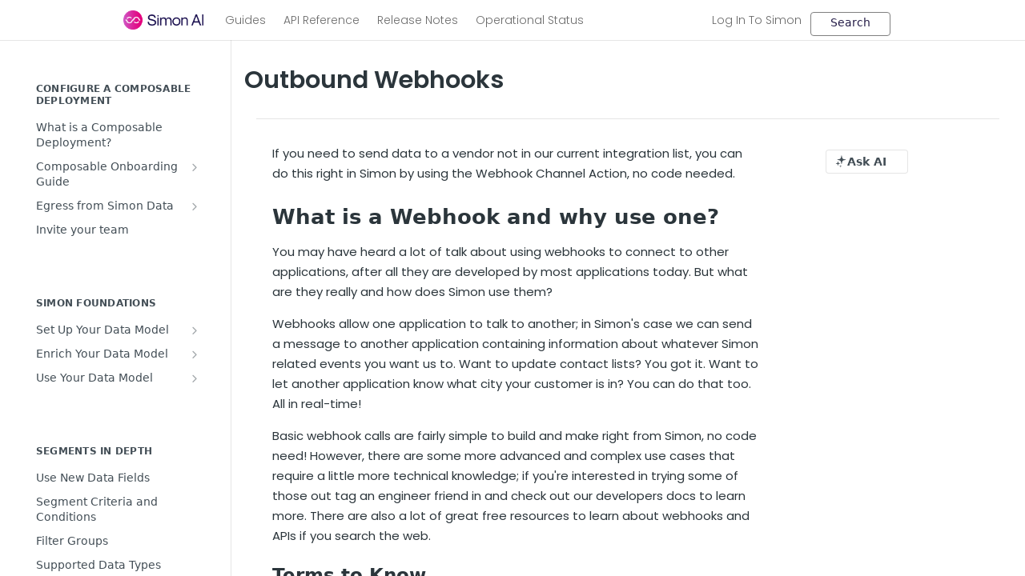

--- FILE ---
content_type: text/html; charset=utf-8
request_url: https://composabledocs.simondata.com/docs/outbound-simon-webhooks
body_size: 39728
content:
<!DOCTYPE html><html lang="en" style="" data-color-mode="light" class=" useReactApp  "><head><meta charset="utf-8"><meta name="readme-deploy" content="5.590.0"><meta name="readme-subdomain" content="simondata-developers"><meta name="readme-repo" content="simondata-developers-e18fda0fdb34"><meta name="readme-version" content="3.0"><title>Outbound Webhooks</title><meta name="description" content="If you need to send data to a vendor not in our current integration list, you can do this right in Simon by using the Webhook Channel Action, no code needed.
What is a Webhook and why use one?
You may have heard a lot of talk about using webhooks to connect to other applications, after all they are …" data-rh="true"><meta property="og:title" content="Outbound Webhooks" data-rh="true"><meta property="og:description" content="If you need to send data to a vendor not in our current integration list, you can do this right in Simon by using the Webhook Channel Action, no code needed.
What is a Webhook and why use one?
You may have heard a lot of talk about using webhooks to connect to other applications, after all they are …" data-rh="true"><meta property="og:site_name" content="Composable Guides"><meta name="twitter:title" content="Outbound Webhooks" data-rh="true"><meta name="twitter:description" content="If you need to send data to a vendor not in our current integration list, you can do this right in Simon by using the Webhook Channel Action, no code needed.
What is a Webhook and why use one?
You may have heard a lot of talk about using webhooks to connect to other applications, after all they are …" data-rh="true"><meta name="twitter:card" content="summary_large_image"><meta name="viewport" content="width=device-width, initial-scale=1.0"><meta property="og:image" content="https://cdn.readme.io/og-image/create?type=docs&amp;title=Outbound%20Webhooks&amp;projectTitle=Composable%20Guides&amp;description=If%20you%20need%20to%20send%20data%20to%20a%20vendor%20not%20in%20our%20current%20integration%20list%2C%20you%20can%20do%20this%20right%20in%20Simon%20by%20using%20the%20Webhook%20Channel%20Action%2C%20no%20code%20needed.%0AWhat%20is%20a%20Webhook%20and%20why%20use%20one%3F%0AYou%20may%20have%20heard%20a%20lot%20of%20talk%20about%20using%20webhooks%20to%20connect%20to%20other%20applications%2C%20after%20all%20they%20are%20%E2%80%A6&amp;logoUrl=https%3A%2F%2Ffiles.readme.io%2F1173b7011111fdb7e87cd3f27a6f02775920133d7215049244f9182c081d667f-SimonAILogo.png&amp;color=%23281d4c&amp;variant=light" data-rh="true"><meta name="twitter:image" content="https://cdn.readme.io/og-image/create?type=docs&amp;title=Outbound%20Webhooks&amp;projectTitle=Composable%20Guides&amp;description=If%20you%20need%20to%20send%20data%20to%20a%20vendor%20not%20in%20our%20current%20integration%20list%2C%20you%20can%20do%20this%20right%20in%20Simon%20by%20using%20the%20Webhook%20Channel%20Action%2C%20no%20code%20needed.%0AWhat%20is%20a%20Webhook%20and%20why%20use%20one%3F%0AYou%20may%20have%20heard%20a%20lot%20of%20talk%20about%20using%20webhooks%20to%20connect%20to%20other%20applications%2C%20after%20all%20they%20are%20%E2%80%A6&amp;logoUrl=https%3A%2F%2Ffiles.readme.io%2F1173b7011111fdb7e87cd3f27a6f02775920133d7215049244f9182c081d667f-SimonAILogo.png&amp;color=%23281d4c&amp;variant=light" data-rh="true"><meta property="og:image:width" content="1200"><meta property="og:image:height" content="630"><link id="favicon" rel="shortcut icon" href="https://files.readme.io/6ec522c947d277032b971b279a779b045ee27bd0d39466ab4868cac703b9c238-simonAIfavicon.png" type="image/png"><link rel="canonical" href="https://composabledocs.simondata.com/docs/outbound-simon-webhooks"><script src="https://cdn.readme.io/public/js/unauthorized-redirect.js?1769701181387"></script><script src="https://cdn.readme.io/public/js/cash-dom.min.js?1769701181387"></script><link data-chunk="Footer" rel="preload" as="style" href="https://cdn.readme.io/public/hub/web/Footer.7ca87f1efe735da787ba.css">
<link data-chunk="RMDX" rel="preload" as="style" href="https://cdn.readme.io/public/hub/web/RMDX.9331f322bb5b573f9d25.css">
<link data-chunk="RMDX" rel="preload" as="style" href="https://cdn.readme.io/public/hub/web/7752.3285ba3fb2d992038206.css">
<link data-chunk="Doc" rel="preload" as="style" href="https://cdn.readme.io/public/hub/web/Doc.99aa4350129973ca11a0.css">
<link data-chunk="Doc" rel="preload" as="style" href="https://cdn.readme.io/public/hub/web/5346.24ba6c3a67360a6d99aa.css">
<link data-chunk="SuperHubSearch" rel="preload" as="style" href="https://cdn.readme.io/public/hub/web/SuperHubSearch.0a07c236f7325e708425.css">
<link data-chunk="Header" rel="preload" as="style" href="https://cdn.readme.io/public/hub/web/Header.82413ef8974544a1864f.css">
<link data-chunk="Containers-EndUserContainer" rel="preload" as="style" href="https://cdn.readme.io/public/hub/web/Containers-EndUserContainer.3b855d9c94407527758f.css">
<link data-chunk="main" rel="preload" as="style" href="https://cdn.readme.io/public/hub/web/main.e535d1333e0ea1ac9c02.css">
<link data-chunk="main" rel="preload" as="style" href="https://cdn.readme.io/public/hub/web/ui-styles.8c62d2f8a6b576ec1aca.css">
<link data-chunk="main" rel="preload" as="script" href="https://cdn.readme.io/public/hub/web/main.52592d2fc9eb29c8e2b0.js">
<link data-chunk="routes-SuperHub" rel="preload" as="script" href="https://cdn.readme.io/public/hub/web/routes-SuperHub.352f6ae3496e6a32b329.js">
<link data-chunk="Containers-EndUserContainer" rel="preload" as="script" href="https://cdn.readme.io/public/hub/web/Containers-EndUserContainer.bd8e87167ddad537bf76.js">
<link data-chunk="Header" rel="preload" as="script" href="https://cdn.readme.io/public/hub/web/Header.06af58502a828bf9b23f.js">
<link data-chunk="SuperHubSearch" rel="preload" as="script" href="https://cdn.readme.io/public/hub/web/3766.649eaa2b700c2449e689.js">
<link data-chunk="SuperHubSearch" rel="preload" as="script" href="https://cdn.readme.io/public/hub/web/6123.a2ef3290db790599acca.js">
<link data-chunk="SuperHubSearch" rel="preload" as="script" href="https://cdn.readme.io/public/hub/web/6146.f99bcbc8d654cc36d7c8.js">
<link data-chunk="SuperHubSearch" rel="preload" as="script" href="https://cdn.readme.io/public/hub/web/8836.dbe2a8b6a6809625282d.js">
<link data-chunk="SuperHubSearch" rel="preload" as="script" href="https://cdn.readme.io/public/hub/web/SuperHubSearch.096cfc3639d6f9c74ec8.js">
<link data-chunk="routes-SuperHub-Routes" rel="preload" as="script" href="https://cdn.readme.io/public/hub/web/routes-SuperHub-Routes.bc9bea6baac181c4ec75.js">
<link data-chunk="Doc" rel="preload" as="script" href="https://cdn.readme.io/public/hub/web/6563.536d53a51a39205d3d9b.js">
<link data-chunk="Doc" rel="preload" as="script" href="https://cdn.readme.io/public/hub/web/6652.3900ee39f7cfe0a89511.js">
<link data-chunk="Doc" rel="preload" as="script" href="https://cdn.readme.io/public/hub/web/3781.e78b96a01630dde138be.js">
<link data-chunk="Doc" rel="preload" as="script" href="https://cdn.readme.io/public/hub/web/4581.98a46ad91ab550808446.js">
<link data-chunk="Doc" rel="preload" as="script" href="https://cdn.readme.io/public/hub/web/6349.f5fb17d5665e02ff626d.js">
<link data-chunk="Doc" rel="preload" as="script" href="https://cdn.readme.io/public/hub/web/5346.68c7edef167f51991aae.js">
<link data-chunk="Doc" rel="preload" as="script" href="https://cdn.readme.io/public/hub/web/4644.daf552d08b2238db683d.js">
<link data-chunk="Doc" rel="preload" as="script" href="https://cdn.readme.io/public/hub/web/6922.ce4a6896ba5641ccc688.js">
<link data-chunk="Doc" rel="preload" as="script" href="https://cdn.readme.io/public/hub/web/3401.488a750b8c4c56d45f56.js">
<link data-chunk="Doc" rel="preload" as="script" href="https://cdn.readme.io/public/hub/web/Doc.959d45beb93793c70b5d.js">
<link data-chunk="ConnectMetadata" rel="preload" as="script" href="https://cdn.readme.io/public/hub/web/ConnectMetadata.47a4904ddb7a63d98f7b.js">
<link data-chunk="RMDX" rel="preload" as="script" href="https://cdn.readme.io/public/hub/web/8424.7ca51ba764db137ea058.js">
<link data-chunk="RMDX" rel="preload" as="script" href="https://cdn.readme.io/public/hub/web/8956.3758e76c308f3296d797.js">
<link data-chunk="RMDX" rel="preload" as="script" href="https://cdn.readme.io/public/hub/web/8850.375069a2e833ef27cc95.js">
<link data-chunk="RMDX" rel="preload" as="script" href="https://cdn.readme.io/public/hub/web/6825.51c479bcb6c34d8905c6.js">
<link data-chunk="RMDX" rel="preload" as="script" href="https://cdn.readme.io/public/hub/web/7752.e52ce1d081d91e5774db.js">
<link data-chunk="RMDX" rel="preload" as="script" href="https://cdn.readme.io/public/hub/web/4986.fac87e41ab2b319a47b8.js">
<link data-chunk="RMDX" rel="preload" as="script" href="https://cdn.readme.io/public/hub/web/RMDX.00ef4af36b1951127c26.js">
<link data-chunk="Footer" rel="preload" as="script" href="https://cdn.readme.io/public/hub/web/Footer.dad73322159a06fdea08.js">
<link data-chunk="main" rel="stylesheet" href="https://cdn.readme.io/public/hub/web/ui-styles.8c62d2f8a6b576ec1aca.css">
<link data-chunk="main" rel="stylesheet" href="https://cdn.readme.io/public/hub/web/main.e535d1333e0ea1ac9c02.css">
<link data-chunk="Containers-EndUserContainer" rel="stylesheet" href="https://cdn.readme.io/public/hub/web/Containers-EndUserContainer.3b855d9c94407527758f.css">
<link data-chunk="Header" rel="stylesheet" href="https://cdn.readme.io/public/hub/web/Header.82413ef8974544a1864f.css">
<link data-chunk="SuperHubSearch" rel="stylesheet" href="https://cdn.readme.io/public/hub/web/SuperHubSearch.0a07c236f7325e708425.css">
<link data-chunk="Doc" rel="stylesheet" href="https://cdn.readme.io/public/hub/web/5346.24ba6c3a67360a6d99aa.css">
<link data-chunk="Doc" rel="stylesheet" href="https://cdn.readme.io/public/hub/web/Doc.99aa4350129973ca11a0.css">
<link data-chunk="RMDX" rel="stylesheet" href="https://cdn.readme.io/public/hub/web/7752.3285ba3fb2d992038206.css">
<link data-chunk="RMDX" rel="stylesheet" href="https://cdn.readme.io/public/hub/web/RMDX.9331f322bb5b573f9d25.css">
<link data-chunk="Footer" rel="stylesheet" href="https://cdn.readme.io/public/hub/web/Footer.7ca87f1efe735da787ba.css"><!-- CUSTOM CSS--><style title="rm-custom-css">:root{--project-color-primary:#281d4c;--project-color-inverse:#fff;--recipe-button-color:#64bf7b;--recipe-button-color-hover:#37864b;--recipe-button-color-active:#286237;--recipe-button-color-focus:rgba(100, 191, 123, 0.25);--recipe-button-color-disabled:#f4fbf6}[id=enterprise] .ReadMeUI[is=AlgoliaSearch]{--project-color-primary:#281d4c;--project-color-inverse:#fff}a{color:var(--color-link-primary,#64bf7b)}a:hover{color:var(--color-link-primary-darken-5,#37864b)}a.text-muted:hover{color:var(--color-link-primary,#64bf7b)}.btn.btn-primary{background-color:#64bf7b}.btn.btn-primary:hover{background-color:#37864b}.theme-line #hub-landing-top h2{color:#64bf7b}#hub-landing-top .btn:hover{color:#64bf7b}.theme-line #hub-landing-top .btn:hover{color:#fff}.theme-solid header#hub-header #header-top{background-color:#281d4c}.theme-solid.header-gradient header#hub-header #header-top{background:linear-gradient(to bottom,#281d4c,#281d4c)}.theme-solid.header-custom header#hub-header #header-top{background-image:url(undefined)}.theme-line header#hub-header #header-top{border-bottom-color:#281d4c}.theme-line header#hub-header #header-top .btn{background-color:#281d4c}header#hub-header #header-top #header-logo{width:168px;height:40px;margin-top:0;background-image:url(https://files.readme.io/1173b7011111fdb7e87cd3f27a6f02775920133d7215049244f9182c081d667f-SimonAILogo.png)}#hub-subheader-parent #hub-subheader .hub-subheader-breadcrumbs .dropdown-menu a:hover{background-color:#281d4c}#subheader-links a.active{color:#281d4c!important;box-shadow:inset 0 -2px 0 #281d4c}#subheader-links a:hover{color:#281d4c!important;box-shadow:inset 0 -2px 0 #281d4c;opacity:.7}.discussion .submit-vote.submit-vote-parent.voted a.submit-vote-button{background-color:#64bf7b}section#hub-discuss .discussion a .discuss-body h4{color:#64bf7b}section#hub-discuss .discussion a:hover .discuss-body h4{color:#37864b}#hub-subheader-parent #hub-subheader.sticky-header.sticky{border-bottom-color:#64bf7b}#hub-subheader-parent #hub-subheader.sticky-header.sticky .search-box{border-bottom-color:#64bf7b}#hub-search-results h3 em{color:#64bf7b}.main_background,.tag-item{background:#64bf7b!important}.main_background:hover{background:#37864b!important}.main_color{color:#281d4c!important}.border_bottom_main_color{border-bottom:2px solid #281d4c}.main_color_hover:hover{color:#281d4c!important}section#hub-discuss h1{color:#64bf7b}#hub-reference .hub-api .api-definition .api-try-it-out.active{border-color:#64bf7b;background-color:#64bf7b}#hub-reference .hub-api .api-definition .api-try-it-out.active:hover{background-color:#37864b;border-color:#37864b}#hub-reference .hub-api .api-definition .api-try-it-out:hover{border-color:#64bf7b;color:#64bf7b}#hub-reference .hub-reference .logs .logs-empty .logs-login-button,#hub-reference .hub-reference .logs .logs-login .logs-login-button{background-color:var(--project-color-primary,#64bf7b);border-color:var(--project-color-primary,#64bf7b)}#hub-reference .hub-reference .logs .logs-empty .logs-login-button:hover,#hub-reference .hub-reference .logs .logs-login .logs-login-button:hover{background-color:#37864b;border-color:#37864b}#hub-reference .hub-reference .logs .logs-empty>svg>path,#hub-reference .hub-reference .logs .logs-login>svg>path{fill:#64bf7b;fill:var(--project-color-primary,#64bf7b)}#hub-reference .hub-reference .logs:last-child .logs-empty,#hub-reference .hub-reference .logs:last-child .logs-login{margin-bottom:35px}#hub-reference .hub-reference .hub-reference-section .hub-reference-left header .hub-reference-edit:hover{color:#64bf7b}.main-color-accent{border-bottom:3px solid #281d4c;padding-bottom:8px}/*! BEGIN HUB_CUSTOM_STYLES */@media screen and (max-width:768px){.rm-Header{--Header-background:white!important}[class^=MobileSubnav]{--Select-color:black!important}}.Select_sm{color:#000!important}@media (min-width:769px){.Header-topuTMpygDG4e1V .Header-searchtb6Foi0-D9Vx{display:block!important}}.LandingPageHeader20SNhBZ58Jy5 .rm-SearchToggle{width:400px!important;background-color:#fff!important;margin:20px auto 0 auto}.body-none .Header-searchtb6Foi0-D9Vx .rm-SearchToggle{display:block;margin-top:9px;border:1px solid gray;width:100px!important}.hub-is-home .Header-topuTMpygDG4e1V .rm-SearchToggle::before{display:none!important}.body-none .Header-topuTMpygDG4e1V .rm-SearchToggle::before{content:'Search';display:block;margin-top:-3px;color:#261e49}.body-none .Header-topuTMpygDG4e1V .rm-SearchToggle::before:hover{background-color:#d8276c;color:#fff}.hub-is-home .rm-SearchToggle-placeholder{text-align:left}.LandingWrap16kRMSdr5J8g{width:100%!important;padding-left:0!important;padding-right:0!important}.rm-LandingPageHeader{max-width:800px!important}.rm-Header-top{text-align:center;background:linear-gradient(to right,#d05acd,#d1017a)!important;border-bottom:none!important}.rm-Header-top>.rm-Container{background-color:#fff;max-width:100%!important;padding-left:10%;padding-right:10%}.rm-Header-top h1,.rm-Header-top p{font-family:Poppins,Helvetica,sans-serif!important;color:#fff!important;font-weight:300!important}.rm-Header-top-link{font-family:Poppins,Helvetica,sans-serif!important;font-weight:300!important;color:#6b6b6b!important}.rm-Header-top h1{margin-bottom:40px;font-size:2.2em!important}.rm-Header-top>.rm-Container_flex{height:50px}.rm-SearchToggle{margin:20px auto 0 auto}.rm-SearchToggle .icon-search1{display:none}.rm-SearchToggle-placeholder{color:#d8276c!important;font-weight:300!important}.text-white{color:#fff!important}.text-light-purple{color:#c5befa!important}.tile{text-align:center;margin-bottom:40px}.tile-wrapper{min-height:342px;padding:20px 10px;box-shadow:0 .5rem 1rem rgba(0,0,0,.15)}.tile img{max-width:120px!important}.tile p{color:#6b6b6b;font-size:.9em}.tile .readmore{background-color:#285deb;color:#fff;padding:8px 60px;font-size:.9em;margin:10px 0 0 0;display:inline-block;border-radius:63px}.Header-bottom2eLKOFXMEmh5{display:none!important}.featured-resources{background-color:#f5f5f5;padding-bottom:40px}.featured-resources .tiles-title{margin-bottom:40px}.featured-resources h2{font-family:Poppins,Helvetica,sans-serif!important;color:#261e49!important;font-size:2.2em!important;font-weight:300!important;margin:40px auto}.featured-resources .tiles-inner{background-color:#fff;padding:20px;text-align:center;box-shadow:0 .5rem 1rem rgba(0,0,0,.15)}.featured-resources .tiles-inner .markdown-body ul{list-style-type:none!important;margin-left:0!important}.featured-resources li{margin-bottom:7px}.featured-resources h4{font-family:Poppins,Helvetica,sans-serif!important;color:#261e49!important;font-size:1em!important}.featured-resources a{font-family:Poppins,Helvetica,sans-serif!important;color:#261e49!important;font-size:1em!important;font-weight:300!important}.pink-separator{width:80px;border-bottom:2px solid #d8276c;margin:15px auto 20px auto}.LandingWrap16kRMSdr5J8g{padding-bottom:0!important}.contact{background:linear-gradient(#544eb1,#3d367c);padding:60px 20px}.contact .col-md-4{padding-left:0!important}.contact h3{font-family:Poppins,Helvetica,sans-serif!important;font-size:1.8em!important;font-weight:300!important;margin:5px 0!important}.contact a{background-color:#d8276c;border-radius:63px;color:#fff;padding:8px 60px;font-size:1em;font-weight:300!important;text-transform:uppercase;margin:15px 0 0 0;display:inline-block}.footer-form-wrapper{margin-top:20px!important;margin-left:-15px}.footer-form-wrapper label{color:#fff}.hbspt-form .hs-button{border-radius:63px!important}/*! END HUB_CUSTOM_STYLES */</style><script> window['_fs_host'] = 'fullstory.com'; window['_fs_script'] = 'edge.fullstory.com/s/fs.js'; window['_fs_org'] = 'YVK9H'; window['_fs_namespace'] = 'FS'; (function(m,n,e,t,l,o,g,y){ if (e in m) {if(m.console && m.console.log) { m.console.log('FullStory namespace conflict. Please set window["_fs_namespace"].');} return;} g=m[e]=function(a,b,s){g.q?g.q.push([a,b,s]):g._api(a,b,s);};g.q=[]; o=n.createElement(t);o.async=1;o.crossOrigin='anonymous';o.src='https://'+_fs_script; y=n.getElementsByTagName(t)[0];y.parentNode.insertBefore(o,y); g.identify=function(i,v,s){g(l,{uid:i},s);if(v)g(l,v,s)};g.setUserVars=function(v,s){g(l,v,s)};g.event=function(i,v,s){g('event',{n:i,p:v},s)}; g.anonymize=function(){g.identify(!!0)}; g.shutdown=function(){g("rec",!1)};g.restart=function(){g("rec",!0)}; g.log = function(a,b){g("log",[a,b])}; g.consent=function(a){g("consent",!arguments.length||a)}; g.identifyAccount=function(i,v){o='account';v=v||{};v.acctId=i;g(o,v)}; g.clearUserCookie=function(){}; g.setVars=function(n, p){g('setVars',[n,p]);}; g._w={};y='XMLHttpRequest';g._w[y]=m[y];y='fetch';g._w[y]=m[y]; if(m[y])m[y]=function(){return g._w[y].apply(this,arguments)}; g._v="1.3.0"; })(window,document,window['_fs_namespace'],'script','user'); </script>
<link rel="stylesheet" href="https://f.hubspotusercontent00.net/hubfs/8888351/Code/simon-website-main-v2.css">
<link rel="stylesheet" href="https://go.simondata.com/hubfs/Code/simon-website-above-fold.css"><meta name="loadedProject" content="developers"><script>var storedColorMode = `light` === 'system' ? window.localStorage.getItem('color-scheme') : `light`
document.querySelector('[data-color-mode]').setAttribute('data-color-mode', storedColorMode)</script><script id="config" type="application/json" data-json="{&quot;algoliaIndex&quot;:&quot;readme_search_v2&quot;,&quot;amplitude&quot;:{&quot;apiKey&quot;:&quot;dc8065a65ef83d6ad23e37aaf014fc84&quot;,&quot;enabled&quot;:true},&quot;asset_url&quot;:&quot;https://cdn.readme.io&quot;,&quot;dashDomain&quot;:&quot;dash.readme.com&quot;,&quot;domain&quot;:&quot;readme.io&quot;,&quot;domainFull&quot;:&quot;https://dash.readme.com&quot;,&quot;encryptedLocalStorageKey&quot;:&quot;ekfls-2025-03-27&quot;,&quot;fullstory&quot;:{&quot;enabled&quot;:true,&quot;orgId&quot;:&quot;FSV9A&quot;},&quot;git&quot;:{&quot;sync&quot;:{&quot;bitbucket&quot;:{&quot;installationLink&quot;:&quot;https://developer.atlassian.com/console/install/310151e6-ca1a-4a44-9af6-1b523fea0561?signature=AYABeMn9vqFkrg%2F1DrJAQxSyVf4AAAADAAdhd3Mta21zAEthcm46YXdzOmttczp1cy13ZXN0LTI6NzA5NTg3ODM1MjQzOmtleS83MDVlZDY3MC1mNTdjLTQxYjUtOWY5Yi1lM2YyZGNjMTQ2ZTcAuAECAQB4IOp8r3eKNYw8z2v%2FEq3%2FfvrZguoGsXpNSaDveR%2FF%2Fo0BHUxIjSWx71zNK2RycuMYSgAAAH4wfAYJKoZIhvcNAQcGoG8wbQIBADBoBgkqhkiG9w0BBwEwHgYJYIZIAWUDBAEuMBEEDOJgARbqndU9YM%2FRdQIBEIA7unpCah%2BIu53NA72LkkCDhNHOv%2BgRD7agXAO3jXqw0%2FAcBOB0%2F5LmpzB5f6B1HpkmsAN2i2SbsFL30nkAB2F3cy1rbXMAS2Fybjphd3M6a21zOmV1LXdlc3QtMTo3MDk1ODc4MzUyNDM6a2V5LzQ2MzBjZTZiLTAwYzMtNGRlMi04NzdiLTYyN2UyMDYwZTVjYwC4AQICAHijmwVTMt6Oj3F%2B0%2B0cVrojrS8yZ9ktpdfDxqPMSIkvHAGT%[base64]%2BMHwGCSqGSIb3DQEHBqBvMG0CAQAwaAYJKoZIhvcNAQcBMB4GCWCGSAFlAwQBLjARBAzzWhThsIgJwrr%2FY2ECARCAOxoaW9pob21lweyAfrIm6Fw7gd8D%2B%2F8LHk4rl3jjULDM35%2FVPuqBrqKunYZSVCCGNGB3RqpQJr%2FasASiAgAAAAAMAAAQAAAAAAAAAAAAAAAAAEokowLKsF1tMABEq%2BKNyJP%2F%2F%2F%2F%2FAAAAAQAAAAAAAAAAAAAAAQAAADJLzRcp6MkqKR43PUjOiRxxbxXYhLc6vFXEutK3%2BQ71yuPq4dC8pAHruOVQpvVcUSe8dptV8c7wR8BTJjv%2F%2FNe8r0g%3D&amp;product=bitbucket&quot;}}},&quot;metrics&quot;:{&quot;billingCronEnabled&quot;:&quot;true&quot;,&quot;dashUrl&quot;:&quot;https://m.readme.io&quot;,&quot;defaultUrl&quot;:&quot;https://m.readme.io&quot;,&quot;exportMaxRetries&quot;:12,&quot;wsUrl&quot;:&quot;wss://m.readme.io&quot;},&quot;micro&quot;:{&quot;baseUrl&quot;:&quot;https://micro-beta.readme.com&quot;},&quot;proxyUrl&quot;:&quot;https://try.readme.io&quot;,&quot;readmeRecaptchaSiteKey&quot;:&quot;6LesVBYpAAAAAESOCHOyo2kF9SZXPVb54Nwf3i2x&quot;,&quot;releaseVersion&quot;:&quot;5.590.0&quot;,&quot;reservedWords&quot;:{&quot;tools&quot;:[&quot;execute-request&quot;,&quot;get-code-snippet&quot;,&quot;get-endpoint&quot;,&quot;get-request-body&quot;,&quot;get-response-schema&quot;,&quot;get-server-variables&quot;,&quot;list-endpoints&quot;,&quot;list-security-schemes&quot;,&quot;list-specs&quot;,&quot;search-specs&quot;,&quot;search&quot;,&quot;fetch&quot;]},&quot;sentry&quot;:{&quot;dsn&quot;:&quot;https://3bbe57a973254129bcb93e47dc0cc46f@o343074.ingest.sentry.io/2052166&quot;,&quot;enabled&quot;:true},&quot;shMigration&quot;:{&quot;promoVideo&quot;:&quot;&quot;,&quot;forceWaitlist&quot;:false,&quot;migrationPreview&quot;:false},&quot;sslBaseDomain&quot;:&quot;readmessl.com&quot;,&quot;sslGenerationService&quot;:&quot;ssl.readmessl.com&quot;,&quot;stripePk&quot;:&quot;pk_live_5103PML2qXbDukVh7GDAkQoR4NSuLqy8idd5xtdm9407XdPR6o3bo663C1ruEGhXJjpnb2YCpj8EU1UvQYanuCjtr00t1DRCf2a&quot;,&quot;superHub&quot;:{&quot;newProjectsEnabled&quot;:true},&quot;wootric&quot;:{&quot;accountToken&quot;:&quot;NPS-122b75a4&quot;,&quot;enabled&quot;:true}}"></script></head><body class="body-none theme-solid header-overlay header-bg-size-auto header-bg-pos-tl header-overlay-circuits reference-layout-row lumosity-dark "><div id="ssr-top"></div><div id="ssr-main"><div class="App ThemeContext ThemeContext_dark ThemeContext_classic" style="--color-primary:#281d4c;--color-primary-inverse:#fff;--color-primary-alt:#281d4c;--color-primary-darken-10:#150f27;--color-primary-darken-20:#010102;--color-primary-alpha-25:rgba(40, 29, 76, 0.25);--color-link-primary:#64bf7b;--color-link-primary-darken-5:#52b86c;--color-link-primary-darken-10:#46aa5f;--color-link-primary-darken-20:#37864b;--color-link-primary-alpha-50:rgba(100, 191, 123, 0.5);--color-link-primary-alpha-25:rgba(100, 191, 123, 0.25);--color-link-background:rgba(100, 191, 123, 0.09);--color-link-text:#fff;--color-login-link:#018ef5;--color-login-link-text:#fff;--color-login-link-darken-10:#0171c2;--color-login-link-primary-alpha-50:rgba(1, 142, 245, 0.5)"><div class="SuperHub2RNxzk6HzHiJ"><div class="ContentWithOwlbotx4PaFDoA1KMz"><div class="ContentWithOwlbot-content2X1XexaN8Lf2"><header class="Header3zzata9F_ZPQ rm-Header_classic Header_collapsible3n0YXfOvb_Al rm-Header rm-Header_overlay rm-Header_overlay-circuits"><div class="rm-Header-top Header-topuTMpygDG4e1V Header-top_classic3g7Q6zoBy8zh"><div class="rm-Container rm-Container_flex"><div style="outline:none" tabindex="-1"><a href="#content" target="_self" class="Button Button_md rm-JumpTo Header-jumpTo3IWKQXmhSI5D Button_primary">Jump to Content</a></div><div class="rm-Header-left Header-leftADQdGVqx1wqU"><a class="rm-Logo Header-logo1Xy41PtkzbdG" href="/docs" target="_self"><img alt="Composable Guides" class="rm-Logo-img Header-logo-img3YvV4lcGKkeb" src="https://files.readme.io/1173b7011111fdb7e87cd3f27a6f02775920133d7215049244f9182c081d667f-SimonAILogo.png"/></a><a class="Button Button_md rm-Header-link rm-Header-top-link Button_slate_text Header-link2tXYTgXq85zW" href="https://composabledocs.simondata.com/docs/connected-deployment" target="_self" to="https://composabledocs.simondata.com/docs/connected-deployment">Guides</a><a class="Button Button_md rm-Header-link rm-Header-top-link Button_slate_text Header-link2tXYTgXq85zW" href="/reference" target="_self">API Reference</a><a class="Button Button_md rm-Header-link rm-Header-top-link Button_slate_text Header-link2tXYTgXq85zW" href="https://composabledocs.simondata.com/changelog" target="_self" to="https://composabledocs.simondata.com/changelog">Release Notes</a><a class="Button Button_md rm-Header-link rm-Header-top-link Button_slate_text Header-link2tXYTgXq85zW" href="https://status.simondata.com/#" target="_self" to="https://status.simondata.com/#">Operational Status</a></div><div class="rm-Header-left Header-leftADQdGVqx1wqU Header-left_mobile1RG-X93lx6PF"><div><button aria-label="Toggle navigation menu" class="icon-menu menu3d6DYNDa3tk5" type="button"></button><div class=""><div class="Flyout95xhYIIoTKtc undefined rm-Flyout" data-testid="flyout"><div class="MobileFlyout1hHJpUd-nYkd"><a aria-current="page" class="rm-MobileFlyout-item NavItem-item1gDDTqaXGhm1 NavItem-item_mobile1qG3gd-Mkck-  active" href="/docs" target="_self"><i class="icon-guides NavItem-badge1qOxpfTiALoz rm-Header-bottom-link-icon"></i><span class="NavItem-textSlZuuL489uiw">Developer Guides</span></a><a class="rm-MobileFlyout-item NavItem-item1gDDTqaXGhm1 NavItem-item_mobile1qG3gd-Mkck- " href="/reference" target="_self"><i class="icon-references NavItem-badge1qOxpfTiALoz rm-Header-bottom-link-icon"></i><span class="NavItem-textSlZuuL489uiw">API Reference</span></a><a class="rm-MobileFlyout-item NavItem-item1gDDTqaXGhm1 NavItem-item_mobile1qG3gd-Mkck- " href="/changelog" target="_self"><i class="icon-changelog NavItem-badge1qOxpfTiALoz rm-Header-bottom-link-icon"></i><span class="NavItem-textSlZuuL489uiw">Release Notes</span></a><hr class="MobileFlyout-divider10xf7R2X1MeW"/><a class="rm-MobileFlyout-item NavItem-item1gDDTqaXGhm1 NavItem-item_mobile1qG3gd-Mkck- NavItem_dropdown-muted1xJVuczwGc74" href="https://composabledocs.simondata.com/docs/connected-deployment" rel="noopener" target="_blank" to="https://composabledocs.simondata.com/docs/connected-deployment">Guides</a><a class="rm-MobileFlyout-item NavItem-item1gDDTqaXGhm1 NavItem-item_mobile1qG3gd-Mkck- NavItem_dropdown-muted1xJVuczwGc74" href="/reference" target="_self">API Reference</a><a class="rm-MobileFlyout-item NavItem-item1gDDTqaXGhm1 NavItem-item_mobile1qG3gd-Mkck- NavItem_dropdown-muted1xJVuczwGc74" href="https://composabledocs.simondata.com/changelog" rel="noopener" target="_blank" to="https://composabledocs.simondata.com/changelog">Release Notes</a><a class="rm-MobileFlyout-item NavItem-item1gDDTqaXGhm1 NavItem-item_mobile1qG3gd-Mkck- NavItem_dropdown-muted1xJVuczwGc74" href="https://status.simondata.com/#" rel="noopener" target="_blank" to="https://status.simondata.com/#">Operational Status</a><a class="rm-MobileFlyout-item NavItem-item1gDDTqaXGhm1 NavItem-item_mobile1qG3gd-Mkck- NavItem_dropdown-muted1xJVuczwGc74" href="https://simondata.simondata.com/dashboard" rel="noopener" target="_blank" to="https://simondata.simondata.com/dashboard">Log In To Simon</a><a class="MobileFlyout-logo3Lq1eTlk1K76 Header-logo1Xy41PtkzbdG rm-Logo" href="/docs" target="_self"><img alt="Composable Guides" class="Header-logo-img3YvV4lcGKkeb rm-Logo-img" src="https://files.readme.io/1173b7011111fdb7e87cd3f27a6f02775920133d7215049244f9182c081d667f-SimonAILogo.png"/></a></div></div></div></div><div class="Header-left-nav2xWPWMNHOGf_"><i aria-hidden="true" class="icon-guides Header-left-nav-icon10glJKFwewOv"></i>Developer Guides</div></div><div class="rm-Header-right Header-right21PC2XTT6aMg"><span class="Header-right_desktop14ja01RUQ7HE"><a class="Button Button_md rm-Header-link rm-Header-top-link Button_slate_text Header-link2tXYTgXq85zW" href="https://simondata.simondata.com/dashboard" target="_self" to="https://simondata.simondata.com/dashboard">Log In To Simon</a></span><div class="Header-searchtb6Foi0-D9Vx"><button aria-label="Search ⌘k" class="rm-SearchToggle" data-symbol="⌘"><div class="rm-SearchToggle-icon icon-search1"></div></button></div></div></div></div><div class="Header-bottom2eLKOFXMEmh5 Header-bottom_classic rm-Header-bottom"><div class="rm-Container rm-Container_flex"><nav aria-label="Primary navigation" class="Header-leftADQdGVqx1wqU Header-subnavnVH8URdkgvEl" role="navigation"><div class="rm-NavLinksDropdown Dropdown Dropdown_closed" data-testid="dropdown-container"><div class="Dropdown-toggle" aria-haspopup="dialog"><button class="rm-Header-link rm-Header-bottom-link NavItem2xSfFaVqfRjy Button Button_slate_text Button_md" type="button"><span>Developer Guides</span><i class="NavItem-chevron3ZtU4bd1q5sy icon-chevron-down"></i></button></div></div><span class="rm-Header-link rm-Header-bottom-link NavItem2xSfFaVqfRjy NavItem_inactive1YE6SGanIJp5">Outbound Webhooks</span></nav><button align="center" justify="between" style="--flex-gap:var(--xs)" class="Button Button_sm Flex Flex_row MobileSubnav1DsTfasXloM2 Button_contrast Button_contrast_outline" type="button"><span class="Button-label">Outbound Webhooks</span><span class="IconWrapper Icon-wrapper2z2wVIeGsiUy"><span class="Icon3_D2ysxFZ_ll Icon-empty6PuNZVw0joPv" style="--icon-color:inherit;--icon-size:inherit;--icon-stroke-width:2px"></span></span></button></div></div><div class="hub-search-results--reactApp " id="hub-search-results"><div class="hub-container"><div class="modal-backdrop rm-SearchModal" role="button" tabindex="0"><div aria-label="Search Dialog" class="SuperHubSearchI_obvfvvQi4g" id="AppSearch" role="tabpanel" tabindex="0"><div data-focus-guard="true" tabindex="-1" style="width:1px;height:0px;padding:0;overflow:hidden;position:fixed;top:1px;left:1px"></div><div data-focus-lock-disabled="disabled" class="SuperHubSearch-container2BhYey2XE-Ij"><div class="SuperHubSearch-col1km8vLFgOaYj"><div class="SearchBoxnZBxftziZGcz"><input aria-label="Search" autoCapitalize="off" autoComplete="off" autoCorrect="off" spellcheck="false" tabindex="0" aria-required="false" class="Input Input_md SearchBox-inputR4jffU8l10iF" type="search" value=""/></div><div class="SearchTabs3rNhUK3HjrRJ"><div class="Tabs Tabs-list" role="tablist"><div aria-label="All" aria-selected="true" class="SearchTabs-tab1TrpmhQv840T Tabs-listItem Tabs-listItem_active" role="tab" tabindex="1"><span class="SearchTabs-tab1TrpmhQv840T"><span class="IconWrapper Icon-wrapper2z2wVIeGsiUy"><span class="Icon3_D2ysxFZ_ll Icon-empty6PuNZVw0joPv icon" style="--icon-color:inherit;--icon-size:inherit;--icon-stroke-width:2px"></span></span>All</span></div><div aria-label="Pages" aria-selected="false" class="SearchTabs-tab1TrpmhQv840T Tabs-listItem" role="tab" tabindex="1"><span class="SearchTabs-tab1TrpmhQv840T"><span class="IconWrapper Icon-wrapper2z2wVIeGsiUy"><span class="Icon3_D2ysxFZ_ll Icon-empty6PuNZVw0joPv icon" style="--icon-color:inherit;--icon-size:inherit;--icon-stroke-width:2px"></span></span>Pages</span></div></div></div><div class="rm-SearchModal-empty SearchResults35_kFOb1zvxX SearchResults_emptyiWzyXErtNcQJ"><span class="IconWrapper Icon-wrapper2z2wVIeGsiUy"><span class="Icon3_D2ysxFZ_ll Icon-empty6PuNZVw0joPv rm-SearchModal-empty-icon icon icon-search" style="--icon-color:inherit;--icon-size:var(--icon-md);--icon-stroke-width:2px"></span></span><h6 class="Title Title6 rm-SearchModal-empty-text">Start typing to search…</h6></div></div></div><div data-focus-guard="true" tabindex="-1" style="width:1px;height:0px;padding:0;overflow:hidden;position:fixed;top:1px;left:1px"></div></div></div></div></div></header><main class="SuperHubDoc3Z-1XSVTg-Q1 rm-Guides" id="content"><div class="SuperHubDoc-container2RY1FPE4Ewze rm-Container rm-Container_flex"><nav aria-label="Secondary navigation" class="rm-Sidebar hub-sidebar reference-redesign Nav3C5f8FcjkaHj rm-Sidebar_guides" id="hub-sidebar" role="navigation"><div class="Sidebar1t2G1ZJq-vU1 rm-Sidebar hub-sidebar-content"><section class="Sidebar-listWrapper6Q9_yUrG906C rm-Sidebar-section"><h2 class="Sidebar-headingTRQyOa2pk0gh rm-Sidebar-heading">Configure a Composable Deployment</h2><ul class="Sidebar-list_sidebarLayout3RaX72iQNOEI Sidebar-list3cZWQLaBf9k8 rm-Sidebar-list"><li class="Sidebar-item23D-2Kd61_k3"><a class="Sidebar-link2Dsha-r-GKh2 childless text-wrap rm-Sidebar-link" target="_self" href="/docs/connected-deployment"><span class="Sidebar-link-textLuTE1ySm4Kqn"><span class="Sidebar-link-text_label1gCT_uPnx7Gu">What is a Composable Deployment?</span></span></a></li><li class="Sidebar-item23D-2Kd61_k3"><a class="Sidebar-link2Dsha-r-GKh2 Sidebar-link_parent text-wrap rm-Sidebar-link" target="_self" href="/docs/connected-onboarding-guide"><span class="Sidebar-link-textLuTE1ySm4Kqn"><span class="Sidebar-link-text_label1gCT_uPnx7Gu">Composable Onboarding Guide</span></span><button aria-expanded="false" aria-label="Show subpages for Composable Onboarding Guide" class="Sidebar-link-buttonWrapper3hnFHNku8_BJ" type="button"><i aria-hidden="true" class="Sidebar-link-iconnjiqEiZlPn0W Sidebar-link-expandIcon2yVH6SarI6NW icon-chevron-rightward"></i></button></a><ul class="subpages Sidebar-list3cZWQLaBf9k8 rm-Sidebar-list"><li class="Sidebar-item23D-2Kd61_k3"><a class="Sidebar-link2Dsha-r-GKh2 Sidebar-link_parent text-wrap rm-Sidebar-link" target="_self" href="/docs/1-locate-and-prepare-your-data"><span class="Sidebar-link-textLuTE1ySm4Kqn"><span class="Sidebar-link-text_label1gCT_uPnx7Gu">1. Locate and prepare your data</span></span><button aria-expanded="false" aria-label="Show subpages for 1. Locate and prepare your data" class="Sidebar-link-buttonWrapper3hnFHNku8_BJ" type="button"><i aria-hidden="true" class="Sidebar-link-iconnjiqEiZlPn0W Sidebar-link-expandIcon2yVH6SarI6NW icon-chevron-rightward"></i></button></a><ul class="subpages Sidebar-list3cZWQLaBf9k8 rm-Sidebar-list"><li class="Sidebar-item23D-2Kd61_k3"><a class="Sidebar-link2Dsha-r-GKh2 childless subpage text-wrap rm-Sidebar-link" target="_self" href="/docs/important-identity-considerations"><span class="Sidebar-link-textLuTE1ySm4Kqn"><span class="Sidebar-link-text_label1gCT_uPnx7Gu">Important Identity Considerations</span></span></a></li></ul></li><li class="Sidebar-item23D-2Kd61_k3"><a class="Sidebar-link2Dsha-r-GKh2 Sidebar-link_parent text-wrap rm-Sidebar-link" target="_self" href="/docs/2-connect-to-snowflake"><span class="Sidebar-link-textLuTE1ySm4Kqn"><span class="Sidebar-link-text_label1gCT_uPnx7Gu">2a. Connect Your Data [Connected Deployment]</span></span><button aria-expanded="false" aria-label="Show subpages for 2a. Connect Your Data [Connected Deployment]" class="Sidebar-link-buttonWrapper3hnFHNku8_BJ" type="button"><i aria-hidden="true" class="Sidebar-link-iconnjiqEiZlPn0W Sidebar-link-expandIcon2yVH6SarI6NW icon-chevron-rightward"></i></button></a><ul class="subpages Sidebar-list3cZWQLaBf9k8 rm-Sidebar-list"><li class="Sidebar-item23D-2Kd61_k3"><a class="Sidebar-link2Dsha-r-GKh2 childless subpage text-wrap rm-Sidebar-link" target="_self" href="/docs/integrate-with-data-routing"><span class="Sidebar-link-textLuTE1ySm4Kqn"><span class="Sidebar-link-text_label1gCT_uPnx7Gu">Integrate with Data Routing</span></span></a></li></ul></li><li class="Sidebar-item23D-2Kd61_k3"><a class="Sidebar-link2Dsha-r-GKh2 childless subpage text-wrap rm-Sidebar-link" target="_self" href="/docs/2-connect-to-snowflake-copy"><span class="Sidebar-link-textLuTE1ySm4Kqn"><span class="Sidebar-link-text_label1gCT_uPnx7Gu">2b. Connect Your Data [Managed Snowflake Deployment]</span></span></a></li><li class="Sidebar-item23D-2Kd61_k3"><a class="Sidebar-link2Dsha-r-GKh2 childless subpage text-wrap rm-Sidebar-link" target="_self" href="/docs/3-configure-your-tables-in-simons-schema-builder"><span class="Sidebar-link-textLuTE1ySm4Kqn"><span class="Sidebar-link-text_label1gCT_uPnx7Gu">3. Configure your tables in Simon&#x27;s Schema Builder</span></span></a></li><li class="Sidebar-item23D-2Kd61_k3"><a class="Sidebar-link2Dsha-r-GKh2 childless subpage text-wrap rm-Sidebar-link" target="_self" href="/docs/4-authenticate-destinations"><span class="Sidebar-link-textLuTE1ySm4Kqn"><span class="Sidebar-link-text_label1gCT_uPnx7Gu">4. Authenticate your destinations</span></span></a></li></ul></li><li class="Sidebar-item23D-2Kd61_k3"><a class="Sidebar-link2Dsha-r-GKh2 Sidebar-link_parent text-wrap rm-Sidebar-link" target="_self" href="/docs/egress-from-simon-data"><span class="Sidebar-link-textLuTE1ySm4Kqn"><span class="Sidebar-link-text_label1gCT_uPnx7Gu">Egress from Simon Data</span></span><button aria-expanded="false" aria-label="Show subpages for Egress from Simon Data" class="Sidebar-link-buttonWrapper3hnFHNku8_BJ" type="button"><i aria-hidden="true" class="Sidebar-link-iconnjiqEiZlPn0W Sidebar-link-expandIcon2yVH6SarI6NW icon-chevron-rightward"></i></button></a><ul class="subpages Sidebar-list3cZWQLaBf9k8 rm-Sidebar-list"><li class="Sidebar-item23D-2Kd61_k3"><a class="Sidebar-link2Dsha-r-GKh2 childless subpage text-wrap rm-Sidebar-link" target="_self" href="/docs/campaign-event-data"><span class="Sidebar-link-textLuTE1ySm4Kqn"><span class="Sidebar-link-text_label1gCT_uPnx7Gu">Campaign Event Data</span></span></a></li><li class="Sidebar-item23D-2Kd61_k3"><a class="Sidebar-link2Dsha-r-GKh2 childless subpage text-wrap rm-Sidebar-link" target="_self" href="/docs/sd_activation"><span class="Sidebar-link-textLuTE1ySm4Kqn"><span class="Sidebar-link-text_label1gCT_uPnx7Gu">SD_ACTIVATION</span></span></a></li><li class="Sidebar-item23D-2Kd61_k3"><a class="Sidebar-link2Dsha-r-GKh2 childless subpage text-wrap rm-Sidebar-link" target="_self" href="/docs/sd_app_data"><span class="Sidebar-link-textLuTE1ySm4Kqn"><span class="Sidebar-link-text_label1gCT_uPnx7Gu">SD_APP_DATA</span></span></a></li><li class="Sidebar-item23D-2Kd61_k3"><a class="Sidebar-link2Dsha-r-GKh2 childless subpage text-wrap rm-Sidebar-link" target="_self" href="/docs/sd_data_routing"><span class="Sidebar-link-textLuTE1ySm4Kqn"><span class="Sidebar-link-text_label1gCT_uPnx7Gu">SD_DATA_ROUTING</span></span></a></li><li class="Sidebar-item23D-2Kd61_k3"><a class="Sidebar-link2Dsha-r-GKh2 childless subpage text-wrap rm-Sidebar-link" target="_self" href="/docs/sd_identity"><span class="Sidebar-link-textLuTE1ySm4Kqn"><span class="Sidebar-link-text_label1gCT_uPnx7Gu">SD_IDENTITY</span></span></a></li><li class="Sidebar-item23D-2Kd61_k3"><a class="Sidebar-link2Dsha-r-GKh2 childless subpage text-wrap rm-Sidebar-link" target="_self" href="/docs/sd_segmentation"><span class="Sidebar-link-textLuTE1ySm4Kqn"><span class="Sidebar-link-text_label1gCT_uPnx7Gu">SD_SEGMENTATION</span></span></a></li><li class="Sidebar-item23D-2Kd61_k3"><a class="Sidebar-link2Dsha-r-GKh2 childless subpage text-wrap rm-Sidebar-link" target="_self" href="/docs/sd_transformation"><span class="Sidebar-link-textLuTE1ySm4Kqn"><span class="Sidebar-link-text_label1gCT_uPnx7Gu">SD_TRANSFORMATION</span></span></a></li></ul></li><li class="Sidebar-item23D-2Kd61_k3"><a class="Sidebar-link2Dsha-r-GKh2 childless text-wrap rm-Sidebar-link" target="_self" href="/docs/invite-your-team"><span class="Sidebar-link-textLuTE1ySm4Kqn"><span class="Sidebar-link-text_label1gCT_uPnx7Gu">Invite your team</span></span></a></li></ul></section><section class="Sidebar-listWrapper6Q9_yUrG906C rm-Sidebar-section"><h2 class="Sidebar-headingTRQyOa2pk0gh rm-Sidebar-heading">Simon Foundations</h2><ul class="Sidebar-list_sidebarLayout3RaX72iQNOEI Sidebar-list3cZWQLaBf9k8 rm-Sidebar-list"><li class="Sidebar-item23D-2Kd61_k3"><a class="Sidebar-link2Dsha-r-GKh2 Sidebar-link_parent text-wrap rm-Sidebar-link" target="_self" href="/docs/get-building-with-a-connected-deployment"><span class="Sidebar-link-textLuTE1ySm4Kqn"><span class="Sidebar-link-text_label1gCT_uPnx7Gu">Set Up Your Data Model</span></span><button aria-expanded="false" aria-label="Show subpages for Set Up Your Data Model" class="Sidebar-link-buttonWrapper3hnFHNku8_BJ" type="button"><i aria-hidden="true" class="Sidebar-link-iconnjiqEiZlPn0W Sidebar-link-expandIcon2yVH6SarI6NW icon-chevron-rightward"></i></button></a><ul class="subpages Sidebar-list3cZWQLaBf9k8 rm-Sidebar-list"><li class="Sidebar-item23D-2Kd61_k3"><a class="Sidebar-link2Dsha-r-GKh2 childless subpage text-wrap rm-Sidebar-link" target="_self" href="/docs/simons-identity-models-and-management"><span class="Sidebar-link-textLuTE1ySm4Kqn"><span class="Sidebar-link-text_label1gCT_uPnx7Gu">Identity Models &amp; Management</span></span></a></li><li class="Sidebar-item23D-2Kd61_k3"><a class="Sidebar-link2Dsha-r-GKh2 Sidebar-link_parent text-wrap rm-Sidebar-link" target="_self" href="/docs/schema-builder"><span class="Sidebar-link-textLuTE1ySm4Kqn"><span class="Sidebar-link-text_label1gCT_uPnx7Gu">Schema Builder</span></span><button aria-expanded="false" aria-label="Show subpages for Schema Builder" class="Sidebar-link-buttonWrapper3hnFHNku8_BJ" type="button"><i aria-hidden="true" class="Sidebar-link-iconnjiqEiZlPn0W Sidebar-link-expandIcon2yVH6SarI6NW icon-chevron-rightward"></i></button></a><ul class="subpages Sidebar-list3cZWQLaBf9k8 rm-Sidebar-list"><li class="Sidebar-item23D-2Kd61_k3"><a class="Sidebar-link2Dsha-r-GKh2 childless subpage text-wrap rm-Sidebar-link" target="_self" href="/docs/upload-a-csv-file"><span class="Sidebar-link-textLuTE1ySm4Kqn"><span class="Sidebar-link-text_label1gCT_uPnx7Gu">Upload a CSV</span></span></a></li><li class="Sidebar-item23D-2Kd61_k3"><a class="Sidebar-link2Dsha-r-GKh2 childless subpage text-wrap rm-Sidebar-link" target="_self" href="/docs/create-a-dataset"><span class="Sidebar-link-textLuTE1ySm4Kqn"><span class="Sidebar-link-text_label1gCT_uPnx7Gu">Create a Dataset</span></span></a></li></ul></li><li class="Sidebar-item23D-2Kd61_k3"><a class="Sidebar-link2Dsha-r-GKh2 childless subpage text-wrap rm-Sidebar-link" target="_self" href="/docs/introduction-to-the-data-hub"><span class="Sidebar-link-textLuTE1ySm4Kqn"><span class="Sidebar-link-text_label1gCT_uPnx7Gu">Data Hub</span></span></a></li><li class="Sidebar-item23D-2Kd61_k3"><a class="Sidebar-link2Dsha-r-GKh2 childless subpage text-wrap rm-Sidebar-link" target="_self" href="/docs/customer360"><span class="Sidebar-link-textLuTE1ySm4Kqn"><span class="Sidebar-link-text_label1gCT_uPnx7Gu">Customer360</span></span></a></li></ul></li><li class="Sidebar-item23D-2Kd61_k3"><a class="Sidebar-link2Dsha-r-GKh2 Sidebar-link_parent text-wrap rm-Sidebar-link" target="_self" href="/docs/semantic-layer"><span class="Sidebar-link-textLuTE1ySm4Kqn"><span class="Sidebar-link-text_label1gCT_uPnx7Gu">Enrich Your Data Model</span></span><button aria-expanded="false" aria-label="Show subpages for Enrich Your Data Model" class="Sidebar-link-buttonWrapper3hnFHNku8_BJ" type="button"><i aria-hidden="true" class="Sidebar-link-iconnjiqEiZlPn0W Sidebar-link-expandIcon2yVH6SarI6NW icon-chevron-rightward"></i></button></a><ul class="subpages Sidebar-list3cZWQLaBf9k8 rm-Sidebar-list"><li class="Sidebar-item23D-2Kd61_k3"><a class="Sidebar-link2Dsha-r-GKh2 childless subpage text-wrap rm-Sidebar-link" target="_self" href="/docs/semantic-layer-1"><span class="Sidebar-link-textLuTE1ySm4Kqn"><span class="Sidebar-link-text_label1gCT_uPnx7Gu">Semantic Layer</span></span></a></li></ul></li><li class="Sidebar-item23D-2Kd61_k3"><a class="Sidebar-link2Dsha-r-GKh2 Sidebar-link_parent text-wrap rm-Sidebar-link" target="_self" href="/docs/use-your-data-model"><span class="Sidebar-link-textLuTE1ySm4Kqn"><span class="Sidebar-link-text_label1gCT_uPnx7Gu">Use Your Data Model</span></span><button aria-expanded="false" aria-label="Show subpages for Use Your Data Model" class="Sidebar-link-buttonWrapper3hnFHNku8_BJ" type="button"><i aria-hidden="true" class="Sidebar-link-iconnjiqEiZlPn0W Sidebar-link-expandIcon2yVH6SarI6NW icon-chevron-rightward"></i></button></a><ul class="subpages Sidebar-list3cZWQLaBf9k8 rm-Sidebar-list"><li class="Sidebar-item23D-2Kd61_k3"><a class="Sidebar-link2Dsha-r-GKh2 Sidebar-link_parent text-wrap rm-Sidebar-link" target="_self" href="/docs/create-a-segment-in-a-connected-deployment"><span class="Sidebar-link-textLuTE1ySm4Kqn"><span class="Sidebar-link-text_label1gCT_uPnx7Gu">Create a Segment</span></span><button aria-expanded="false" aria-label="Show subpages for Create a Segment" class="Sidebar-link-buttonWrapper3hnFHNku8_BJ" type="button"><i aria-hidden="true" class="Sidebar-link-iconnjiqEiZlPn0W Sidebar-link-expandIcon2yVH6SarI6NW icon-chevron-rightward"></i></button></a><ul class="subpages Sidebar-list3cZWQLaBf9k8 rm-Sidebar-list"><li class="Sidebar-item23D-2Kd61_k3"><a class="Sidebar-link2Dsha-r-GKh2 childless subpage text-wrap rm-Sidebar-link" target="_self" href="/docs/segment-insights"><span class="Sidebar-link-textLuTE1ySm4Kqn"><span class="Sidebar-link-text_label1gCT_uPnx7Gu">Segment Insights</span></span></a></li></ul></li><li class="Sidebar-item23D-2Kd61_k3"><a class="Sidebar-link2Dsha-r-GKh2 childless subpage text-wrap rm-Sidebar-link" target="_self" href="/docs/flows"><span class="Sidebar-link-textLuTE1ySm4Kqn"><span class="Sidebar-link-text_label1gCT_uPnx7Gu">Create a Flow</span></span></a></li><li class="Sidebar-item23D-2Kd61_k3"><a class="Sidebar-link2Dsha-r-GKh2 childless subpage text-wrap rm-Sidebar-link" target="_self" href="/docs/create-a-journey"><span class="Sidebar-link-textLuTE1ySm4Kqn"><span class="Sidebar-link-text_label1gCT_uPnx7Gu">Create a Journey</span></span></a></li></ul></li></ul></section><section class="Sidebar-listWrapper6Q9_yUrG906C rm-Sidebar-section"><h2 class="Sidebar-headingTRQyOa2pk0gh rm-Sidebar-heading">Segments in depth</h2><ul class="Sidebar-list_sidebarLayout3RaX72iQNOEI Sidebar-list3cZWQLaBf9k8 rm-Sidebar-list"><li class="Sidebar-item23D-2Kd61_k3"><a class="Sidebar-link2Dsha-r-GKh2 childless text-wrap rm-Sidebar-link" target="_self" href="/docs/use-new-data-fields"><span class="Sidebar-link-textLuTE1ySm4Kqn"><span class="Sidebar-link-text_label1gCT_uPnx7Gu">Use New Data Fields</span></span></a></li><li class="Sidebar-item23D-2Kd61_k3"><a class="Sidebar-link2Dsha-r-GKh2 childless text-wrap rm-Sidebar-link" target="_self" href="/docs/segment-criteria-and-conditions"><span class="Sidebar-link-textLuTE1ySm4Kqn"><span class="Sidebar-link-text_label1gCT_uPnx7Gu">Segment Criteria and Conditions</span></span></a></li><li class="Sidebar-item23D-2Kd61_k3"><a class="Sidebar-link2Dsha-r-GKh2 childless text-wrap rm-Sidebar-link" target="_self" href="/docs/filter-groups"><span class="Sidebar-link-textLuTE1ySm4Kqn"><span class="Sidebar-link-text_label1gCT_uPnx7Gu">Filter Groups</span></span></a></li><li class="Sidebar-item23D-2Kd61_k3"><a class="Sidebar-link2Dsha-r-GKh2 childless text-wrap rm-Sidebar-link" target="_self" href="/docs/supported-data-types"><span class="Sidebar-link-textLuTE1ySm4Kqn"><span class="Sidebar-link-text_label1gCT_uPnx7Gu">Supported Data Types</span></span></a></li><li class="Sidebar-item23D-2Kd61_k3"><a class="Sidebar-link2Dsha-r-GKh2 childless text-wrap rm-Sidebar-link" target="_self" href="/docs/setting-segment-kpis"><span class="Sidebar-link-textLuTE1ySm4Kqn"><span class="Sidebar-link-text_label1gCT_uPnx7Gu">Setting Segment KPIs</span></span></a></li></ul></section><section class="Sidebar-listWrapper6Q9_yUrG906C rm-Sidebar-section"><h2 class="Sidebar-headingTRQyOa2pk0gh rm-Sidebar-heading">Flows in depth</h2><ul class="Sidebar-list_sidebarLayout3RaX72iQNOEI Sidebar-list3cZWQLaBf9k8 rm-Sidebar-list"><li class="Sidebar-item23D-2Kd61_k3"><a class="Sidebar-link2Dsha-r-GKh2 childless text-wrap rm-Sidebar-link" target="_self" href="/docs/flow-custom-values"><span class="Sidebar-link-textLuTE1ySm4Kqn"><span class="Sidebar-link-text_label1gCT_uPnx7Gu">Flow custom values</span></span></a></li><li class="Sidebar-item23D-2Kd61_k3"><a class="Sidebar-link2Dsha-r-GKh2 childless text-wrap rm-Sidebar-link" target="_self" href="/docs/data-feeds"><span class="Sidebar-link-textLuTE1ySm4Kqn"><span class="Sidebar-link-text_label1gCT_uPnx7Gu">Data Feeds</span></span></a></li></ul></section><section class="Sidebar-listWrapper6Q9_yUrG906C rm-Sidebar-section"><h2 class="Sidebar-headingTRQyOa2pk0gh rm-Sidebar-heading">Journeys in Depth</h2><ul class="Sidebar-list_sidebarLayout3RaX72iQNOEI Sidebar-list3cZWQLaBf9k8 rm-Sidebar-list"><li class="Sidebar-item23D-2Kd61_k3"><a class="Sidebar-link2Dsha-r-GKh2 childless text-wrap rm-Sidebar-link" target="_self" href="/docs/journey-settings-and-entry-criteria"><span class="Sidebar-link-textLuTE1ySm4Kqn"><span class="Sidebar-link-text_label1gCT_uPnx7Gu">Journey Settings and Entry Criteria</span></span></a></li><li class="Sidebar-item23D-2Kd61_k3"><a class="Sidebar-link2Dsha-r-GKh2 childless text-wrap rm-Sidebar-link" target="_self" href="/docs/delays"><span class="Sidebar-link-textLuTE1ySm4Kqn"><span class="Sidebar-link-text_label1gCT_uPnx7Gu">Delays</span></span></a></li><li class="Sidebar-item23D-2Kd61_k3"><a class="Sidebar-link2Dsha-r-GKh2 childless text-wrap rm-Sidebar-link" target="_self" href="/docs/splits"><span class="Sidebar-link-textLuTE1ySm4Kqn"><span class="Sidebar-link-text_label1gCT_uPnx7Gu">Splits</span></span></a></li><li class="Sidebar-item23D-2Kd61_k3"><a class="Sidebar-link2Dsha-r-GKh2 childless text-wrap rm-Sidebar-link" target="_self" href="/docs/finalize-and-publish-a-journey"><span class="Sidebar-link-textLuTE1ySm4Kqn"><span class="Sidebar-link-text_label1gCT_uPnx7Gu">Finalize and Publish a Journey</span></span></a></li><li class="Sidebar-item23D-2Kd61_k3"><a class="Sidebar-link2Dsha-r-GKh2 childless text-wrap rm-Sidebar-link" target="_self" href="/docs/edit-a-node-of-a-live-journey"><span class="Sidebar-link-textLuTE1ySm4Kqn"><span class="Sidebar-link-text_label1gCT_uPnx7Gu">Edit a Node of a Live Journey</span></span></a></li><li class="Sidebar-item23D-2Kd61_k3"><a class="Sidebar-link2Dsha-r-GKh2 childless text-wrap rm-Sidebar-link" target="_self" href="/docs/journey-versions"><span class="Sidebar-link-textLuTE1ySm4Kqn"><span class="Sidebar-link-text_label1gCT_uPnx7Gu">Journey Versions</span></span></a></li><li class="Sidebar-item23D-2Kd61_k3"><a class="Sidebar-link2Dsha-r-GKh2 childless text-wrap rm-Sidebar-link" target="_self" href="/docs/stop-a-journey"><span class="Sidebar-link-textLuTE1ySm4Kqn"><span class="Sidebar-link-text_label1gCT_uPnx7Gu">Stop a Journey</span></span></a></li><li class="Sidebar-item23D-2Kd61_k3"><a class="Sidebar-link2Dsha-r-GKh2 childless text-wrap rm-Sidebar-link" target="_self" href="/docs/pause-and-unpause-journeys"><span class="Sidebar-link-textLuTE1ySm4Kqn"><span class="Sidebar-link-text_label1gCT_uPnx7Gu">Pause and Unpause Journeys</span></span></a></li></ul></section><section class="Sidebar-listWrapper6Q9_yUrG906C rm-Sidebar-section"><h2 class="Sidebar-headingTRQyOa2pk0gh rm-Sidebar-heading">Simon Personalization Studio</h2><ul class="Sidebar-list_sidebarLayout3RaX72iQNOEI Sidebar-list3cZWQLaBf9k8 rm-Sidebar-list"><li class="Sidebar-item23D-2Kd61_k3"><a class="Sidebar-link2Dsha-r-GKh2 Sidebar-link_parent text-wrap rm-Sidebar-link" target="_self" href="/docs/introduction-to-the-personalization-studio"><span class="Sidebar-link-textLuTE1ySm4Kqn"><span class="Sidebar-link-text_label1gCT_uPnx7Gu">Simon AI Personalization Studio</span></span><button aria-expanded="false" aria-label="Show subpages for Simon AI Personalization Studio" class="Sidebar-link-buttonWrapper3hnFHNku8_BJ" type="button"><i aria-hidden="true" class="Sidebar-link-iconnjiqEiZlPn0W Sidebar-link-expandIcon2yVH6SarI6NW icon-chevron-rightward"></i></button></a><ul class="subpages Sidebar-list3cZWQLaBf9k8 rm-Sidebar-list"><li class="Sidebar-item23D-2Kd61_k3"><a class="Sidebar-link2Dsha-r-GKh2 Sidebar-link_parent text-wrap rm-Sidebar-link" target="_self" href="/docs/create-a-blueprint-and-launch-a-moment-triggered-journey"><span class="Sidebar-link-textLuTE1ySm4Kqn"><span class="Sidebar-link-text_label1gCT_uPnx7Gu">Create a Blueprint and Launch a Moment Journey</span></span><button aria-expanded="false" aria-label="Show subpages for Create a Blueprint and Launch a Moment Journey" class="Sidebar-link-buttonWrapper3hnFHNku8_BJ" type="button"><i aria-hidden="true" class="Sidebar-link-iconnjiqEiZlPn0W Sidebar-link-expandIcon2yVH6SarI6NW icon-chevron-rightward"></i></button></a><ul class="subpages Sidebar-list3cZWQLaBf9k8 rm-Sidebar-list"><li class="Sidebar-item23D-2Kd61_k3"><a class="Sidebar-link2Dsha-r-GKh2 childless subpage text-wrap rm-Sidebar-link" target="_self" href="/docs/generate-moment-content-with-ai-fields"><span class="Sidebar-link-textLuTE1ySm4Kqn"><span class="Sidebar-link-text_label1gCT_uPnx7Gu">Generate Moment Content with AI Fields</span></span></a></li></ul></li><li class="Sidebar-item23D-2Kd61_k3"><a class="Sidebar-link2Dsha-r-GKh2 childless subpage text-wrap rm-Sidebar-link" target="_self" href="/docs/create-a-moment"><span class="Sidebar-link-textLuTE1ySm4Kqn"><span class="Sidebar-link-text_label1gCT_uPnx7Gu">Create an AI Moment</span></span></a></li></ul></li></ul></section><section class="Sidebar-listWrapper6Q9_yUrG906C rm-Sidebar-section"><h2 class="Sidebar-headingTRQyOa2pk0gh rm-Sidebar-heading">Simon AI Agents</h2><ul class="Sidebar-list_sidebarLayout3RaX72iQNOEI Sidebar-list3cZWQLaBf9k8 rm-Sidebar-list"><li class="Sidebar-item23D-2Kd61_k3"><a class="Sidebar-link2Dsha-r-GKh2 childless text-wrap rm-Sidebar-link" target="_self" href="/docs/data-agent"><span class="Sidebar-link-textLuTE1ySm4Kqn"><span class="Sidebar-link-text_label1gCT_uPnx7Gu">Data Agent</span></span></a></li></ul></section><section class="Sidebar-listWrapper6Q9_yUrG906C rm-Sidebar-section"><h2 class="Sidebar-headingTRQyOa2pk0gh rm-Sidebar-heading">Identity</h2><ul class="Sidebar-list_sidebarLayout3RaX72iQNOEI Sidebar-list3cZWQLaBf9k8 rm-Sidebar-list"><li class="Sidebar-item23D-2Kd61_k3"><a class="Sidebar-link2Dsha-r-GKh2 Sidebar-link_parent text-wrap rm-Sidebar-link" target="_self" href="/docs/identity"><span class="Sidebar-link-textLuTE1ySm4Kqn"><span class="Sidebar-link-text_label1gCT_uPnx7Gu">Overview of Simon&#x27;s Identity Solutions</span></span><button aria-expanded="false" aria-label="Show subpages for Overview of Simon&#x27;s Identity Solutions" class="Sidebar-link-buttonWrapper3hnFHNku8_BJ" type="button"><i aria-hidden="true" class="Sidebar-link-iconnjiqEiZlPn0W Sidebar-link-expandIcon2yVH6SarI6NW icon-chevron-rightward"></i></button></a><ul class="subpages Sidebar-list3cZWQLaBf9k8 rm-Sidebar-list"><li class="Sidebar-item23D-2Kd61_k3"><a class="Sidebar-link2Dsha-r-GKh2 childless subpage text-wrap rm-Sidebar-link" target="_self" href="/docs/identity-models-management"><span class="Sidebar-link-textLuTE1ySm4Kqn"><span class="Sidebar-link-text_label1gCT_uPnx7Gu">Identity Models &amp; Management</span></span></a></li><li class="Sidebar-item23D-2Kd61_k3"><a class="Sidebar-link2Dsha-r-GKh2 childless subpage text-wrap rm-Sidebar-link" target="_self" href="/docs/managing-survivorship-rules"><span class="Sidebar-link-textLuTE1ySm4Kqn"><span class="Sidebar-link-text_label1gCT_uPnx7Gu">Managing Survivorship Rules</span></span></a></li><li class="Sidebar-item23D-2Kd61_k3"><a class="Sidebar-link2Dsha-r-GKh2 Sidebar-link_parent text-wrap rm-Sidebar-link" target="_self" href="/docs/identity-managed-services"><span class="Sidebar-link-textLuTE1ySm4Kqn"><span class="Sidebar-link-text_label1gCT_uPnx7Gu">Simon&#x27;s Identity Managed Services</span></span><button aria-expanded="false" aria-label="Show subpages for Simon&#x27;s Identity Managed Services" class="Sidebar-link-buttonWrapper3hnFHNku8_BJ" type="button"><i aria-hidden="true" class="Sidebar-link-iconnjiqEiZlPn0W Sidebar-link-expandIcon2yVH6SarI6NW icon-chevron-rightward"></i></button></a><ul class="subpages Sidebar-list3cZWQLaBf9k8 rm-Sidebar-list"><li class="Sidebar-item23D-2Kd61_k3"><a class="Sidebar-link2Dsha-r-GKh2 childless subpage text-wrap rm-Sidebar-link" target="_self" href="/docs/identity-assessment"><span class="Sidebar-link-textLuTE1ySm4Kqn"><span class="Sidebar-link-text_label1gCT_uPnx7Gu">Identity Assessment</span></span></a></li><li class="Sidebar-item23D-2Kd61_k3"><a class="Sidebar-link2Dsha-r-GKh2 childless subpage text-wrap rm-Sidebar-link" target="_self" href="/docs/customer360-standup"><span class="Sidebar-link-textLuTE1ySm4Kqn"><span class="Sidebar-link-text_label1gCT_uPnx7Gu">Customer360 Stand-Up</span></span></a></li><li class="Sidebar-item23D-2Kd61_k3"><a class="Sidebar-link2Dsha-r-GKh2 childless subpage text-wrap rm-Sidebar-link" target="_self" href="/docs/simon-dedupe"><span class="Sidebar-link-textLuTE1ySm4Kqn"><span class="Sidebar-link-text_label1gCT_uPnx7Gu">Simon Dedupe</span></span></a></li></ul></li><li class="Sidebar-item23D-2Kd61_k3"><a class="Sidebar-link2Dsha-r-GKh2 Sidebar-link_parent text-wrap rm-Sidebar-link" target="_self" href="/docs/identity-plus"><span class="Sidebar-link-textLuTE1ySm4Kqn"><span class="Sidebar-link-text_label1gCT_uPnx7Gu">Simon Identity+</span></span><button aria-expanded="false" aria-label="Show subpages for Simon Identity+" class="Sidebar-link-buttonWrapper3hnFHNku8_BJ" type="button"><i aria-hidden="true" class="Sidebar-link-iconnjiqEiZlPn0W Sidebar-link-expandIcon2yVH6SarI6NW icon-chevron-rightward"></i></button></a><ul class="subpages Sidebar-list3cZWQLaBf9k8 rm-Sidebar-list"><li class="Sidebar-item23D-2Kd61_k3"><a class="Sidebar-link2Dsha-r-GKh2 childless subpage text-wrap rm-Sidebar-link" target="_self" href="/docs/how-to-setup-identity-plus"><span class="Sidebar-link-textLuTE1ySm4Kqn"><span class="Sidebar-link-text_label1gCT_uPnx7Gu">How to Setup Identity+</span></span></a></li></ul></li><li class="Sidebar-item23D-2Kd61_k3"><a class="Sidebar-link2Dsha-r-GKh2 Sidebar-link_parent text-wrap rm-Sidebar-link" target="_self" href="/docs/match-plus"><span class="Sidebar-link-textLuTE1ySm4Kqn"><span class="Sidebar-link-text_label1gCT_uPnx7Gu">Simon Match+</span></span><button aria-expanded="false" aria-label="Show subpages for Simon Match+" class="Sidebar-link-buttonWrapper3hnFHNku8_BJ" type="button"><i aria-hidden="true" class="Sidebar-link-iconnjiqEiZlPn0W Sidebar-link-expandIcon2yVH6SarI6NW icon-chevron-rightward"></i></button></a><ul class="subpages Sidebar-list3cZWQLaBf9k8 rm-Sidebar-list"><li class="Sidebar-item23D-2Kd61_k3"><a class="Sidebar-link2Dsha-r-GKh2 childless subpage text-wrap rm-Sidebar-link" target="_self" href="/docs/how-to-setup-match-plus"><span class="Sidebar-link-textLuTE1ySm4Kqn"><span class="Sidebar-link-text_label1gCT_uPnx7Gu">How to Setup Match+</span></span></a></li></ul></li><li class="Sidebar-item23D-2Kd61_k3"><a class="Sidebar-link2Dsha-r-GKh2 Sidebar-link_parent text-wrap rm-Sidebar-link" target="_self" href="/docs/simon-enrich-plus"><span class="Sidebar-link-textLuTE1ySm4Kqn"><span class="Sidebar-link-text_label1gCT_uPnx7Gu">Simon Enrich+</span></span><button aria-expanded="false" aria-label="Show subpages for Simon Enrich+" class="Sidebar-link-buttonWrapper3hnFHNku8_BJ" type="button"><i aria-hidden="true" class="Sidebar-link-iconnjiqEiZlPn0W Sidebar-link-expandIcon2yVH6SarI6NW icon-chevron-rightward"></i></button></a><ul class="subpages Sidebar-list3cZWQLaBf9k8 rm-Sidebar-list"><li class="Sidebar-item23D-2Kd61_k3"><a class="Sidebar-link2Dsha-r-GKh2 childless subpage text-wrap rm-Sidebar-link" target="_self" href="/docs/enrich-plus-field-reference"><span class="Sidebar-link-textLuTE1ySm4Kqn"><span class="Sidebar-link-text_label1gCT_uPnx7Gu">Enrich+ Field Reference</span></span></a></li></ul></li></ul></li></ul></section><section class="Sidebar-listWrapper6Q9_yUrG906C rm-Sidebar-section"><h2 class="Sidebar-headingTRQyOa2pk0gh rm-Sidebar-heading">Personalization tools and best practices</h2><ul class="Sidebar-list_sidebarLayout3RaX72iQNOEI Sidebar-list3cZWQLaBf9k8 rm-Sidebar-list"><li class="Sidebar-item23D-2Kd61_k3"><a class="Sidebar-link2Dsha-r-GKh2 Sidebar-link_parent text-wrap rm-Sidebar-link" target="_self" href="/docs/jinja"><span class="Sidebar-link-textLuTE1ySm4Kqn"><span class="Sidebar-link-text_label1gCT_uPnx7Gu">Jinja</span></span><button aria-expanded="false" aria-label="Show subpages for Jinja" class="Sidebar-link-buttonWrapper3hnFHNku8_BJ" type="button"><i aria-hidden="true" class="Sidebar-link-iconnjiqEiZlPn0W Sidebar-link-expandIcon2yVH6SarI6NW icon-chevron-rightward"></i></button></a><ul class="subpages Sidebar-list3cZWQLaBf9k8 rm-Sidebar-list"><li class="Sidebar-item23D-2Kd61_k3"><a class="Sidebar-link2Dsha-r-GKh2 childless subpage text-wrap rm-Sidebar-link" target="_self" href="/docs/complex-jinja-patterns"><span class="Sidebar-link-textLuTE1ySm4Kqn"><span class="Sidebar-link-text_label1gCT_uPnx7Gu">Complex Jinja patterns</span></span></a></li><li class="Sidebar-item23D-2Kd61_k3"><a class="Sidebar-link2Dsha-r-GKh2 childless subpage text-wrap rm-Sidebar-link" target="_self" href="/docs/jinja-generator"><span class="Sidebar-link-textLuTE1ySm4Kqn"><span class="Sidebar-link-text_label1gCT_uPnx7Gu">Jinja Generator</span></span></a></li></ul></li><li class="Sidebar-item23D-2Kd61_k3"><a class="Sidebar-link2Dsha-r-GKh2 Sidebar-link_parent text-wrap rm-Sidebar-link" target="_self" href="/docs/tags"><span class="Sidebar-link-textLuTE1ySm4Kqn"><span class="Sidebar-link-text_label1gCT_uPnx7Gu">Organize Your User Experience</span></span><button aria-expanded="false" aria-label="Show subpages for Organize Your User Experience" class="Sidebar-link-buttonWrapper3hnFHNku8_BJ" type="button"><i aria-hidden="true" class="Sidebar-link-iconnjiqEiZlPn0W Sidebar-link-expandIcon2yVH6SarI6NW icon-chevron-rightward"></i></button></a><ul class="subpages Sidebar-list3cZWQLaBf9k8 rm-Sidebar-list"><li class="Sidebar-item23D-2Kd61_k3"><a class="Sidebar-link2Dsha-r-GKh2 childless subpage text-wrap rm-Sidebar-link" target="_self" href="/docs/naming-conventions-and-tagging-best-practices"><span class="Sidebar-link-textLuTE1ySm4Kqn"><span class="Sidebar-link-text_label1gCT_uPnx7Gu">Naming conventions and tagging best practices</span></span></a></li></ul></li><li class="Sidebar-item23D-2Kd61_k3"><a class="Sidebar-link2Dsha-r-GKh2 childless text-wrap rm-Sidebar-link" target="_self" href="/docs/real-time-content"><span class="Sidebar-link-textLuTE1ySm4Kqn"><span class="Sidebar-link-text_label1gCT_uPnx7Gu">Real-Time Content</span></span></a></li></ul></section><section class="Sidebar-listWrapper6Q9_yUrG906C rm-Sidebar-section"><h2 class="Sidebar-headingTRQyOa2pk0gh rm-Sidebar-heading">INtegrations</h2><ul class="Sidebar-list_sidebarLayout3RaX72iQNOEI Sidebar-list3cZWQLaBf9k8 rm-Sidebar-list"><li class="Sidebar-item23D-2Kd61_k3"><a class="Sidebar-link2Dsha-r-GKh2 childless text-wrap rm-Sidebar-link" target="_self" href="/docs/integrations-overview"><span class="Sidebar-link-textLuTE1ySm4Kqn"><span class="Sidebar-link-text_label1gCT_uPnx7Gu">Integrations Overview</span></span></a></li><li class="Sidebar-item23D-2Kd61_k3"><a class="Sidebar-link2Dsha-r-GKh2 Sidebar-link_parent text-wrap rm-Sidebar-link" target="_self" href="/docs/trait-syncing"><span class="Sidebar-link-textLuTE1ySm4Kqn"><span class="Sidebar-link-text_label1gCT_uPnx7Gu">Trait Syncing</span></span><button aria-expanded="false" aria-label="Show subpages for Trait Syncing" class="Sidebar-link-buttonWrapper3hnFHNku8_BJ" type="button"><i aria-hidden="true" class="Sidebar-link-iconnjiqEiZlPn0W Sidebar-link-expandIcon2yVH6SarI6NW icon-chevron-rightward"></i></button></a><ul class="subpages Sidebar-list3cZWQLaBf9k8 rm-Sidebar-list"><li class="Sidebar-item23D-2Kd61_k3"><a class="Sidebar-link2Dsha-r-GKh2 childless subpage text-wrap rm-Sidebar-link" target="_self" href="/docs/contract-traits-reporting"><span class="Sidebar-link-textLuTE1ySm4Kqn"><span class="Sidebar-link-text_label1gCT_uPnx7Gu">Contract Traits Reporting</span></span></a></li></ul></li><li class="Sidebar-item23D-2Kd61_k3"><a class="Sidebar-link2Dsha-r-GKh2 childless text-wrap rm-Sidebar-link" target="_self" href="/docs/amazon-ads"><span class="Sidebar-link-textLuTE1ySm4Kqn"><span class="Sidebar-link-text_label1gCT_uPnx7Gu">Amazon Ads</span></span></a></li><li class="Sidebar-item23D-2Kd61_k3"><a class="Sidebar-link2Dsha-r-GKh2 Sidebar-link_parent text-wrap rm-Sidebar-link" target="_self" href="/docs/braze"><span class="Sidebar-link-textLuTE1ySm4Kqn"><span class="Sidebar-link-text_label1gCT_uPnx7Gu">Braze</span></span><button aria-expanded="false" aria-label="Show subpages for Braze" class="Sidebar-link-buttonWrapper3hnFHNku8_BJ" type="button"><i aria-hidden="true" class="Sidebar-link-iconnjiqEiZlPn0W Sidebar-link-expandIcon2yVH6SarI6NW icon-chevron-rightward"></i></button></a><ul class="subpages Sidebar-list3cZWQLaBf9k8 rm-Sidebar-list"><li class="Sidebar-item23D-2Kd61_k3"><a class="Sidebar-link2Dsha-r-GKh2 childless subpage text-wrap rm-Sidebar-link" target="_self" href="/docs/sync-simon-segment-attribute"><span class="Sidebar-link-textLuTE1ySm4Kqn"><span class="Sidebar-link-text_label1gCT_uPnx7Gu">Sync Simon Segment Attribute</span></span></a></li></ul></li><li class="Sidebar-item23D-2Kd61_k3"><a class="Sidebar-link2Dsha-r-GKh2 childless text-wrap rm-Sidebar-link" target="_self" href="/docs/criteo"><span class="Sidebar-link-textLuTE1ySm4Kqn"><span class="Sidebar-link-text_label1gCT_uPnx7Gu">Criteo</span></span></a></li><li class="Sidebar-item23D-2Kd61_k3"><a class="Sidebar-link2Dsha-r-GKh2 childless text-wrap rm-Sidebar-link" target="_self" href="/docs/dynamic-yield"><span class="Sidebar-link-textLuTE1ySm4Kqn"><span class="Sidebar-link-text_label1gCT_uPnx7Gu">Dynamic Yield</span></span></a></li><li class="Sidebar-item23D-2Kd61_k3"><a class="Sidebar-link2Dsha-r-GKh2 childless text-wrap rm-Sidebar-link" target="_self" href="/docs/facebook"><span class="Sidebar-link-textLuTE1ySm4Kqn"><span class="Sidebar-link-text_label1gCT_uPnx7Gu">Facebook</span></span></a></li><li class="Sidebar-item23D-2Kd61_k3"><a class="Sidebar-link2Dsha-r-GKh2 Sidebar-link_parent text-wrap rm-Sidebar-link" target="_self" href="/docs/google-ads"><span class="Sidebar-link-textLuTE1ySm4Kqn"><span class="Sidebar-link-text_label1gCT_uPnx7Gu">Google Ads</span></span><button aria-expanded="false" aria-label="Show subpages for Google Ads" class="Sidebar-link-buttonWrapper3hnFHNku8_BJ" type="button"><i aria-hidden="true" class="Sidebar-link-iconnjiqEiZlPn0W Sidebar-link-expandIcon2yVH6SarI6NW icon-chevron-rightward"></i></button></a><ul class="subpages Sidebar-list3cZWQLaBf9k8 rm-Sidebar-list"><li class="Sidebar-item23D-2Kd61_k3"><a class="Sidebar-link2Dsha-r-GKh2 childless subpage text-wrap rm-Sidebar-link" target="_self" href="/docs/sync-contact-to-customer-match-audience"><span class="Sidebar-link-textLuTE1ySm4Kqn"><span class="Sidebar-link-text_label1gCT_uPnx7Gu">Sync Contact to Customer Match Audience</span></span></a></li></ul></li><li class="Sidebar-item23D-2Kd61_k3"><a class="Sidebar-link2Dsha-r-GKh2 Sidebar-link_parent text-wrap rm-Sidebar-link" target="_self" href="/docs/iterable"><span class="Sidebar-link-textLuTE1ySm4Kqn"><span class="Sidebar-link-text_label1gCT_uPnx7Gu">Iterable</span></span><button aria-expanded="false" aria-label="Show subpages for Iterable" class="Sidebar-link-buttonWrapper3hnFHNku8_BJ" type="button"><i aria-hidden="true" class="Sidebar-link-iconnjiqEiZlPn0W Sidebar-link-expandIcon2yVH6SarI6NW icon-chevron-rightward"></i></button></a><ul class="subpages Sidebar-list3cZWQLaBf9k8 rm-Sidebar-list"><li class="Sidebar-item23D-2Kd61_k3"><a class="Sidebar-link2Dsha-r-GKh2 childless subpage text-wrap rm-Sidebar-link" target="_self" href="/docs/sync-contact-content"><span class="Sidebar-link-textLuTE1ySm4Kqn"><span class="Sidebar-link-text_label1gCT_uPnx7Gu">Sync Contact Content</span></span></a></li><li class="Sidebar-item23D-2Kd61_k3"><a class="Sidebar-link2Dsha-r-GKh2 childless subpage text-wrap rm-Sidebar-link" target="_self" href="/docs/sync-contact-to-list"><span class="Sidebar-link-textLuTE1ySm4Kqn"><span class="Sidebar-link-text_label1gCT_uPnx7Gu">Sync Contact to List</span></span></a></li><li class="Sidebar-item23D-2Kd61_k3"><a class="Sidebar-link2Dsha-r-GKh2 childless subpage text-wrap rm-Sidebar-link" target="_self" href="/docs/trigger-workflow"><span class="Sidebar-link-textLuTE1ySm4Kqn"><span class="Sidebar-link-text_label1gCT_uPnx7Gu">Trigger Workflow</span></span></a></li></ul></li><li class="Sidebar-item23D-2Kd61_k3"><a class="Sidebar-link2Dsha-r-GKh2 childless text-wrap rm-Sidebar-link" target="_self" href="/docs/klaviyo"><span class="Sidebar-link-textLuTE1ySm4Kqn"><span class="Sidebar-link-text_label1gCT_uPnx7Gu">Klaviyo</span></span></a></li><li class="Sidebar-item23D-2Kd61_k3"><a class="Sidebar-link2Dsha-r-GKh2 Sidebar-link_parent text-wrap rm-Sidebar-link" target="_self" href="/docs/microsoft-ads"><span class="Sidebar-link-textLuTE1ySm4Kqn"><span class="Sidebar-link-text_label1gCT_uPnx7Gu">Microsoft Ads</span></span><button aria-expanded="false" aria-label="Show subpages for Microsoft Ads" class="Sidebar-link-buttonWrapper3hnFHNku8_BJ" type="button"><i aria-hidden="true" class="Sidebar-link-iconnjiqEiZlPn0W Sidebar-link-expandIcon2yVH6SarI6NW icon-chevron-rightward"></i></button></a><ul class="subpages Sidebar-list3cZWQLaBf9k8 rm-Sidebar-list"><li class="Sidebar-item23D-2Kd61_k3"><a class="Sidebar-link2Dsha-r-GKh2 childless subpage text-wrap rm-Sidebar-link" target="_self" href="/docs/sync-contact-to-custom-audience"><span class="Sidebar-link-textLuTE1ySm4Kqn"><span class="Sidebar-link-text_label1gCT_uPnx7Gu">Sync Contact to Custom Audience</span></span></a></li></ul></li><li class="Sidebar-item23D-2Kd61_k3"><a class="Sidebar-link2Dsha-r-GKh2 childless text-wrap rm-Sidebar-link" target="_self" href="/docs/movable-ink-studio"><span class="Sidebar-link-textLuTE1ySm4Kqn"><span class="Sidebar-link-text_label1gCT_uPnx7Gu">Movable Ink Studio</span></span></a></li><li class="Sidebar-item23D-2Kd61_k3"><a class="Sidebar-link2Dsha-r-GKh2 childless text-wrap rm-Sidebar-link" target="_self" href="/docs/nosto"><span class="Sidebar-link-textLuTE1ySm4Kqn"><span class="Sidebar-link-text_label1gCT_uPnx7Gu">Nosto</span></span></a></li><li class="Sidebar-item23D-2Kd61_k3"><a class="Sidebar-link2Dsha-r-GKh2 Sidebar-link_parent text-wrap rm-Sidebar-link" target="_self" href="/docs/oracle-responsys"><span class="Sidebar-link-textLuTE1ySm4Kqn"><span class="Sidebar-link-text_label1gCT_uPnx7Gu">Oracle Responsys</span></span><button aria-expanded="false" aria-label="Show subpages for Oracle Responsys" class="Sidebar-link-buttonWrapper3hnFHNku8_BJ" type="button"><i aria-hidden="true" class="Sidebar-link-iconnjiqEiZlPn0W Sidebar-link-expandIcon2yVH6SarI6NW icon-chevron-rightward"></i></button></a><ul class="subpages Sidebar-list3cZWQLaBf9k8 rm-Sidebar-list"><li class="Sidebar-item23D-2Kd61_k3"><a class="Sidebar-link2Dsha-r-GKh2 childless subpage text-wrap rm-Sidebar-link" target="_self" href="/docs/sync-contact-to-profile-extension-table-pet"><span class="Sidebar-link-textLuTE1ySm4Kqn"><span class="Sidebar-link-text_label1gCT_uPnx7Gu">Sync Contact to Profile Extension Table (PET)</span></span></a></li><li class="Sidebar-item23D-2Kd61_k3"><a class="Sidebar-link2Dsha-r-GKh2 childless subpage text-wrap rm-Sidebar-link" target="_self" href="/docs/upsert-to-profile-extension-table-pet"><span class="Sidebar-link-textLuTE1ySm4Kqn"><span class="Sidebar-link-text_label1gCT_uPnx7Gu">Upsert to Profile Extension Table (PET)</span></span></a></li></ul></li><li class="Sidebar-item23D-2Kd61_k3"><a aria-current="page" class="Sidebar-link2Dsha-r-GKh2 Sidebar-link_parent text-wrap rm-Sidebar-link active" target="_self" href="/docs/outbound-simon-webhooks"><span class="Sidebar-link-textLuTE1ySm4Kqn"><span class="Sidebar-link-text_label1gCT_uPnx7Gu">Outbound Webhooks</span></span><button aria-expanded="false" aria-label="Show subpages for Outbound Webhooks" class="Sidebar-link-buttonWrapper3hnFHNku8_BJ" type="button"><i aria-hidden="true" class="Sidebar-link-iconnjiqEiZlPn0W Sidebar-link-expandIcon2yVH6SarI6NW icon-chevron-rightward"></i></button></a><ul class="subpages Sidebar-list3cZWQLaBf9k8 rm-Sidebar-list"><li class="Sidebar-item23D-2Kd61_k3"><a class="Sidebar-link2Dsha-r-GKh2 childless subpage text-wrap rm-Sidebar-link" target="_self" href="/docs/make-a-webhook-call"><span class="Sidebar-link-textLuTE1ySm4Kqn"><span class="Sidebar-link-text_label1gCT_uPnx7Gu">Make a webhook call</span></span></a></li><li class="Sidebar-item23D-2Kd61_k3"><a class="Sidebar-link2Dsha-r-GKh2 childless subpage text-wrap rm-Sidebar-link" target="_self" href="/docs/test-webhook-payloads"><span class="Sidebar-link-textLuTE1ySm4Kqn"><span class="Sidebar-link-text_label1gCT_uPnx7Gu">Test webhook payloads</span></span></a></li><li class="Sidebar-item23D-2Kd61_k3"><a class="Sidebar-link2Dsha-r-GKh2 childless subpage text-wrap rm-Sidebar-link" target="_self" href="/docs/webhook-payload-examples"><span class="Sidebar-link-textLuTE1ySm4Kqn"><span class="Sidebar-link-text_label1gCT_uPnx7Gu">Webhook payload examples</span></span></a></li><li class="Sidebar-item23D-2Kd61_k3"><a class="Sidebar-link2Dsha-r-GKh2 childless subpage text-wrap rm-Sidebar-link" target="_self" href="/docs/webhook-best-practices"><span class="Sidebar-link-textLuTE1ySm4Kqn"><span class="Sidebar-link-text_label1gCT_uPnx7Gu">Webhook best practices</span></span></a></li></ul></li><li class="Sidebar-item23D-2Kd61_k3"><a class="Sidebar-link2Dsha-r-GKh2 childless text-wrap rm-Sidebar-link" target="_self" href="/docs/pinterest"><span class="Sidebar-link-textLuTE1ySm4Kqn"><span class="Sidebar-link-text_label1gCT_uPnx7Gu">Pinterest</span></span></a></li><li class="Sidebar-item23D-2Kd61_k3"><a class="Sidebar-link2Dsha-r-GKh2 Sidebar-link_parent text-wrap rm-Sidebar-link" target="_self" href="/docs/salesforce-marketing-cloud-sfmc"><span class="Sidebar-link-textLuTE1ySm4Kqn"><span class="Sidebar-link-text_label1gCT_uPnx7Gu">Salesforce Marketing Cloud (SFMC)</span></span><button aria-expanded="false" aria-label="Show subpages for Salesforce Marketing Cloud (SFMC)" class="Sidebar-link-buttonWrapper3hnFHNku8_BJ" type="button"><i aria-hidden="true" class="Sidebar-link-iconnjiqEiZlPn0W Sidebar-link-expandIcon2yVH6SarI6NW icon-chevron-rightward"></i></button></a><ul class="subpages Sidebar-list3cZWQLaBf9k8 rm-Sidebar-list"><li class="Sidebar-item23D-2Kd61_k3"><a class="Sidebar-link2Dsha-r-GKh2 childless subpage text-wrap rm-Sidebar-link" target="_self" href="/docs/sync-data-extension"><span class="Sidebar-link-textLuTE1ySm4Kqn"><span class="Sidebar-link-text_label1gCT_uPnx7Gu">Overwrite Data Extension</span></span></a></li><li class="Sidebar-item23D-2Kd61_k3"><a class="Sidebar-link2Dsha-r-GKh2 childless subpage text-wrap rm-Sidebar-link" target="_self" href="/docs/sync-contact-to-data-extension"><span class="Sidebar-link-textLuTE1ySm4Kqn"><span class="Sidebar-link-text_label1gCT_uPnx7Gu">Sync Contact to Data Extension</span></span></a></li><li class="Sidebar-item23D-2Kd61_k3"><a class="Sidebar-link2Dsha-r-GKh2 childless subpage text-wrap rm-Sidebar-link" target="_self" href="/docs/sync-contact-to-list-1"><span class="Sidebar-link-textLuTE1ySm4Kqn"><span class="Sidebar-link-text_label1gCT_uPnx7Gu">Sync Contact to List</span></span></a></li></ul></li><li class="Sidebar-item23D-2Kd61_k3"><a class="Sidebar-link2Dsha-r-GKh2 Sidebar-link_parent text-wrap rm-Sidebar-link" target="_self" href="/docs/sftp"><span class="Sidebar-link-textLuTE1ySm4Kqn"><span class="Sidebar-link-text_label1gCT_uPnx7Gu">SFTP</span></span><button aria-expanded="false" aria-label="Show subpages for SFTP" class="Sidebar-link-buttonWrapper3hnFHNku8_BJ" type="button"><i aria-hidden="true" class="Sidebar-link-iconnjiqEiZlPn0W Sidebar-link-expandIcon2yVH6SarI6NW icon-chevron-rightward"></i></button></a><ul class="subpages Sidebar-list3cZWQLaBf9k8 rm-Sidebar-list"><li class="Sidebar-item23D-2Kd61_k3"><a class="Sidebar-link2Dsha-r-GKh2 childless subpage text-wrap rm-Sidebar-link" target="_self" href="/docs/send-file-via-sftp-and-send-file-via-s3"><span class="Sidebar-link-textLuTE1ySm4Kqn"><span class="Sidebar-link-text_label1gCT_uPnx7Gu">Send File (via SFTP) and Send File (via S3)</span></span></a></li></ul></li><li class="Sidebar-item23D-2Kd61_k3"><a class="Sidebar-link2Dsha-r-GKh2 Sidebar-link_parent text-wrap rm-Sidebar-link" target="_self" href="/docs/tiktok"><span class="Sidebar-link-textLuTE1ySm4Kqn"><span class="Sidebar-link-text_label1gCT_uPnx7Gu">TikTok</span></span><button aria-expanded="false" aria-label="Show subpages for TikTok" class="Sidebar-link-buttonWrapper3hnFHNku8_BJ" type="button"><i aria-hidden="true" class="Sidebar-link-iconnjiqEiZlPn0W Sidebar-link-expandIcon2yVH6SarI6NW icon-chevron-rightward"></i></button></a><ul class="subpages Sidebar-list3cZWQLaBf9k8 rm-Sidebar-list"><li class="Sidebar-item23D-2Kd61_k3"><a class="Sidebar-link2Dsha-r-GKh2 childless subpage text-wrap rm-Sidebar-link" target="_self" href="/docs/sync-contact-to-custom-audience-tiktok"><span class="Sidebar-link-textLuTE1ySm4Kqn"><span class="Sidebar-link-text_label1gCT_uPnx7Gu">Sync Contact to Custom Audience</span></span></a></li><li class="Sidebar-item23D-2Kd61_k3"><a class="Sidebar-link2Dsha-r-GKh2 childless subpage text-wrap rm-Sidebar-link" target="_self" href="/docs/add-to-custom-audience"><span class="Sidebar-link-textLuTE1ySm4Kqn"><span class="Sidebar-link-text_label1gCT_uPnx7Gu">Add to Custom Audience</span></span></a></li><li class="Sidebar-item23D-2Kd61_k3"><a class="Sidebar-link2Dsha-r-GKh2 childless subpage text-wrap rm-Sidebar-link" target="_self" href="/docs/remove-contact-from-custom-audience"><span class="Sidebar-link-textLuTE1ySm4Kqn"><span class="Sidebar-link-text_label1gCT_uPnx7Gu">Remove Contact from Custom Audience</span></span></a></li></ul></li><li class="Sidebar-item23D-2Kd61_k3"><a class="Sidebar-link2Dsha-r-GKh2 childless text-wrap rm-Sidebar-link" rel="noopener" target="_blank" data-active="" href="https://www.simondata.com/integrations"><span class="Sidebar-link-textLuTE1ySm4Kqn"><span class="Sidebar-link-text_label1gCT_uPnx7Gu">Complete list of integrations</span><i aria-label="Link" class="Sidebar-link-iconnjiqEiZlPn0W Sidebar-link-externalIcon1RcnjKm-3Ft8 icon-arrow-up-right" role="img"></i></span></a></li></ul></section><section class="Sidebar-listWrapper6Q9_yUrG906C rm-Sidebar-section"><h2 class="Sidebar-headingTRQyOa2pk0gh rm-Sidebar-heading">Support</h2><ul class="Sidebar-list_sidebarLayout3RaX72iQNOEI Sidebar-list3cZWQLaBf9k8 rm-Sidebar-list"><li class="Sidebar-item23D-2Kd61_k3"><a class="Sidebar-link2Dsha-r-GKh2 childless text-wrap rm-Sidebar-link" target="_self" href="/docs/support-center"><span class="Sidebar-link-textLuTE1ySm4Kqn"><span class="Sidebar-link-text_label1gCT_uPnx7Gu">Support Center</span></span></a></li></ul></section><section class="Sidebar-listWrapper6Q9_yUrG906C rm-Sidebar-section"><h2 class="Sidebar-headingTRQyOa2pk0gh rm-Sidebar-heading">security</h2><ul class="Sidebar-list_sidebarLayout3RaX72iQNOEI Sidebar-list3cZWQLaBf9k8 rm-Sidebar-list"><li class="Sidebar-item23D-2Kd61_k3"><a class="Sidebar-link2Dsha-r-GKh2 childless text-wrap rm-Sidebar-link" target="_self" href="/docs/report-a-data-breach"><span class="Sidebar-link-textLuTE1ySm4Kqn"><span class="Sidebar-link-text_label1gCT_uPnx7Gu">Report a data breach</span></span></a></li><li class="Sidebar-item23D-2Kd61_k3"><a class="Sidebar-link2Dsha-r-GKh2 childless text-wrap rm-Sidebar-link" target="_self" href="/docs/multi-factor-authentication"><span class="Sidebar-link-textLuTE1ySm4Kqn"><span class="Sidebar-link-text_label1gCT_uPnx7Gu">Multi-factor Authentication</span></span></a></li><li class="Sidebar-item23D-2Kd61_k3"><a class="Sidebar-link2Dsha-r-GKh2 childless text-wrap rm-Sidebar-link" target="_self" href="/docs/single-sign-on-sso-setup"><span class="Sidebar-link-textLuTE1ySm4Kqn"><span class="Sidebar-link-text_label1gCT_uPnx7Gu">Single sign on (SSO) setup</span></span></a></li><li class="Sidebar-item23D-2Kd61_k3"><a class="Sidebar-link2Dsha-r-GKh2 childless text-wrap rm-Sidebar-link" target="_self" href="/docs/privacy-requests"><span class="Sidebar-link-textLuTE1ySm4Kqn"><span class="Sidebar-link-text_label1gCT_uPnx7Gu">Privacy requests</span></span></a></li><li class="Sidebar-item23D-2Kd61_k3"><a class="Sidebar-link2Dsha-r-GKh2 childless text-wrap rm-Sidebar-link" target="_self" href="/docs/vpc-peering-redshiftec2"><span class="Sidebar-link-textLuTE1ySm4Kqn"><span class="Sidebar-link-text_label1gCT_uPnx7Gu">VPC Peering (Redshift/EC2)</span></span></a></li><li class="Sidebar-item23D-2Kd61_k3"><a class="Sidebar-link2Dsha-r-GKh2 childless text-wrap rm-Sidebar-link" target="_self" href="/docs/ssh-tunnel"><span class="Sidebar-link-textLuTE1ySm4Kqn"><span class="Sidebar-link-text_label1gCT_uPnx7Gu">SSH Tunnel</span></span></a></li><li class="Sidebar-item23D-2Kd61_k3"><a class="Sidebar-link2Dsha-r-GKh2 childless text-wrap rm-Sidebar-link" target="_self" href="/docs/sub-processors-and-sub-service-organizations"><span class="Sidebar-link-textLuTE1ySm4Kqn"><span class="Sidebar-link-text_label1gCT_uPnx7Gu">Sub-Processors and Sub-Service Organizations</span></span></a></li></ul></section></div><button aria-label="Hide sidebar navigation" class="Nav-toggle-collapse39KxgTH727KL" type="button"></button></nav><article class="SuperHubDoc-article3ArTrEavUTKg rm-Article rm-Guides-SuperHub"><header id="content-head"><div class="row clearfix"><div class="col-xs-9"><h1>Outbound Webhooks</h1></div></div></header><div class="grid-container-fluid" id="content-container"><section class="content-body grid-75 "><div class="rm-Markdown markdown-body rm-Markdown markdown-body ng-non-bindable"><style>/*! tailwindcss v4.1.17 | MIT License | https://tailwindcss.com */
@layer properties;
@layer theme, base, components, utilities;
@layer utilities {
  .readme-tailwind .border {
    border-style: var(--tw-border-style);
    border-width: 1px;
  }
}
@property --tw-border-style {
  syntax: "*";
  inherits: false;
  initial-value: solid;
}
@layer properties {
  @supports ((-webkit-hyphens: none) and (not (margin-trim: inline))) or ((-moz-orient: inline) and (not (color:rgb(from red r g b)))) {
    .readme-tailwind *, .readme-tailwind ::before, .readme-tailwind ::after, .readme-tailwind ::backdrop {
      --tw-border-style: solid;
    }
  }
}
</style><p>If you need to send data to a vendor not in our current integration list, you can do this right in Simon by using the Webhook Channel Action, no code needed.</p>
<h1 class="heading heading-1 header-scroll"><div class="heading-anchor anchor waypoint" id="what-is-a-webhook-and-why-use-one"></div><div class="heading-text">What is a Webhook and why use one?</div><a aria-label="Skip link to What is a Webhook and why use one?" class="heading-anchor-icon fa fa-regular fa-anchor" href="#what-is-a-webhook-and-why-use-one"></a></h1>
<p>You may have heard a lot of talk about using webhooks to connect to other applications, after all they are developed by most applications today. But what are they really and how does Simon use them?</p>
<p>Webhooks allow one application to talk to another; in Simon&#x27;s case we can send a message to another application containing information about whatever Simon related events you want us to. Want to update contact lists? You got it. Want to let another application know what city your customer is in? You can do that too. All in real-time!</p>
<p>Basic webhook calls are fairly simple to build and make right from Simon, no code need! However, there are some more advanced and complex use cases that require a little more technical knowledge; if you&#x27;re interested in trying some of those out tag an engineer friend in and check out our developers docs to learn more. There are also a lot of great free resources to learn about webhooks and APIs if you search the web.</p>
<h2 class="heading heading-2 header-scroll"><div class="heading-anchor anchor waypoint" id="terms-to-know"></div><div class="heading-text">Terms to Know</div><a aria-label="Skip link to Terms to Know" class="heading-anchor-icon fa fa-regular fa-anchor" href="#terms-to-know"></a></h2>
<div class="rdmd-table"><div class="rdmd-table-inner"><table><thead><tr><th style="text-align:left">Term</th><th style="text-align:left">Definition</th></tr></thead><tbody><tr><td style="text-align:left">Authentication</td><td style="text-align:left">Authentication is how the destination for your message securely accepts your message (payload). You may need your user login and password, or another type of credential called a <em>Client ID</em> and/or <em>Client Secret.</em> See <a href="https://composabledocs.simondata.com/docs/make-a-webhook-call#authentication">Authentication</a> for more detail.</td></tr><tr><td style="text-align:left">Call/Request</td><td style="text-align:left">This is the action your webhook makes to actually communicate with your receiver and send it a message. We say, &quot;calling the endpoint,&quot; or &quot;making a call.&quot; It&#x27;s sometimes called a <em>request</em> too.</td></tr><tr><td style="text-align:left">Endpoint</td><td style="text-align:left">This is the URL for your receiver application, like calling a friend&#x27;s phone number except via internet standards. Your destination will provide this address in their <a href="https://composabledocs.simondata.com/docs/outbound-simon-webhooks#application-webhook-documentation">documentation</a>.</td></tr><tr><td style="text-align:left">HTTP Protocol</td><td style="text-align:left">Very simply put, these are the rules the world wide web, APIs, and Webhooks use to communicate with each other successfully so you can see information.</td></tr><tr><td style="text-align:left">Method</td><td style="text-align:left">This refers to the type of request you&#x27;re sending to an endpoint and what the receiver needs to do with the data. For example, updating, deleting, etc.</td></tr><tr><td style="text-align:left">Payload</td><td style="text-align:left">This is the body of your request. Much like the body of a letter, it contains the data you&#x27;re sending to the endpoint. You specify what fields you want sent over, and the payload contains the respective data.</td></tr><tr><td style="text-align:left"><a href="https://pipedream.com/">Pipedream</a></td><td style="text-align:left">Pipedream is a tool used to develop APIs, but it can also be used to call endpoints and test payloads. Check with you organization to see if it&#x27;s a tool you can use.</td></tr><tr><td style="text-align:left"><a href="https://www.postman.com/">Postman</a></td><td style="text-align:left">Postman is a tool used to develop APIs, but it can also be used to call endpoints and test payloads. Check with you organization to see if it&#x27;s a tool you can use.</td></tr></tbody></table></div></div>
<!-- -->
<blockquote class="callout callout_warn" theme="🚧"><span class="callout-icon">🚧</span><h3 class="heading heading-3 header-scroll"><div class="heading-anchor anchor waypoint" id="were-talking-outbound-webhooks-only-here"></div><div class="heading-text">We&#x27;re Talking Outbound Webhooks Only Here</div><a aria-label="Skip link to We&#x27;re Talking Outbound Webhooks Only Here" class="heading-anchor-icon fa fa-regular fa-anchor" href="#were-talking-outbound-webhooks-only-here"></a></h3><p>This guide focuses on outbound webhooks intended to sent data out from Simon to another endpoint.</p></blockquote>
<h1 class="heading heading-1 header-scroll"><div class="heading-anchor anchor waypoint" id="before-you-begin"></div><div class="heading-text">Before You Begin</div><a aria-label="Skip link to Before You Begin" class="heading-anchor-icon fa fa-regular fa-anchor" href="#before-you-begin"></a></h1>
<h2 class="heading heading-2 header-scroll"><div class="heading-anchor anchor waypoint" id="application-webhook-documentation"></div><div class="heading-text">Application Webhook Documentation</div><a aria-label="Skip link to Application Webhook Documentation" class="heading-anchor-icon fa fa-regular fa-anchor" href="#application-webhook-documentation"></a></h2>
<p>You need to reference the webhook or API documentation for your destination, sometimes known as an API reference. You need to refer to their documentation throughout this process to know what to enter in each field and what their individual requirements for sending are. You can usually find this documentation via that vendor&#x27;s website, in their product documentation, or by performing a quick internet search.</p>
<p>Webhook and API documentation can vary by vendor, but generally have these similarities that you&#x27;ll find useful:</p>
<ul>
<li>An <strong>overview</strong> or summary of what the endpoint is intended for. Sometimes this summary is followed by some child pages for each method type. In most cases with webhooks from Simon, you&#x27;re looking for a <code class="rdmd-code lang- theme-undefined" data-lang="">POST</code> method.<!-- -->
<ul>
<li>Confirm with the summary that this endpoint will perform the function you want it to based on your use case (i.e. accept contact data from another source, sync a contact list, etc.).</li>
</ul>
</li>
<li>An <strong>endpoint URL</strong>. You&#x27;re looking for the HTTP URL to send your message to. It&#x27;ll be different for each endpoint the webhook or API offers so be sure to choose the correct one.</li>
<li>Information about <strong>authentication</strong>, <strong>parameters</strong>, <strong>encoding</strong>: these are all things you need to know to send your webhook action successfully. See Create a Webhook for more detail.</li>
</ul>
<p>You may have to scan through the document a couple times if you&#x27;re not familiar with API References or similar technical documents. If you need help, ask an engineer or IT support on your team, or feel free to contact your Simon account manager.</p>
<h2 class="heading heading-2 header-scroll"><div class="heading-anchor anchor waypoint" id="allow-the-receivers-domain"></div><div class="heading-text">Allow the Receiver&#x27;s Domain</div><a aria-label="Skip link to Allow the Receiver&#x27;s Domain" class="heading-anchor-icon fa fa-regular fa-anchor" href="#allow-the-receivers-domain"></a></h2>
<p>To make a webhook call, you first have to register your receiver&#x27;s domain (URL). Find this domain in your destination&#x27;s webhook/API documentation (see above).</p>
<blockquote class="callout callout_error" theme="❗"><span class="callout-icon">❗</span><h3 class="heading heading-3 header-scroll"><div class="heading-anchor anchor waypoint" id="15-domains-max-contact-your-account-manager-for-more-details"></div><div class="heading-text">15 Domains Max, Contact Your Account Manager for More Details</div><a aria-label="Skip link to 15 Domains Max, Contact Your Account Manager for More Details" class="heading-anchor-icon fa fa-regular fa-anchor" href="#15-domains-max-contact-your-account-manager-for-more-details"></a></h3><p>You can register 15 domains max.</p><p>If you insert a new domain into a field that already contains an endpoint, you will overwrite the previous domain.</p></blockquote>
<p>To add the domain:</p>
<ol>
<li>As an admin, log in to Simon.</li>
<li>From the left navigation, expand <strong>Admin Center</strong> then click <strong>Integrations</strong>.</li>
<li>Scroll to the webhooks icon (see image below) then enter the <strong>domain</strong> in the correct field (see warning above).</li>
<li>Click <strong>Save.</strong></li>
</ol>
<span aria-label="Expand image" class="img lightbox closed" role="button" tabindex="0"><span class="lightbox-inner"><img alt="" class="img img-align-center border" height="auto" loading="lazy" src="https://files.readme.io/7079188-Domains.png" title="" width="50% "/></span></span>
<hr/>
<h1 class="heading heading-1 header-scroll"><div class="heading-anchor anchor waypoint" id="learn-more"></div><div class="heading-text">Learn more</div><a aria-label="Skip link to Learn more" class="heading-anchor-icon fa fa-regular fa-anchor" href="#learn-more"></a></h1>
<p>Want to learn more about webhooks in general? Here are some of our favorite videos:</p>
<div class="embed embed_hasImg"><div class="embed-media"><iframe class="embedly-embed" src="//cdn.embedly.com/widgets/media.html?src=https%3A%2F%2Fwww.youtube.com%2Fembed%2F7E60ZttwIpY%3Ffeature%3Doembed&display_name=YouTube&url=https%3A%2F%2Fwww.youtube.com%2Fwatch%3Fv%3D7E60ZttwIpY&image=https%3A%2F%2Fi.ytimg.com%2Fvi%2F7E60ZttwIpY%2Fhqdefault.jpg&key=7788cb384c9f4d5dbbdbeffd9fe4b92f&type=text%2Fhtml&schema=youtube" width="854" height="480" scrolling="no" title="YouTube embed" frameborder="0" allow="autoplay; fullscreen" allowfullscreen="true"></iframe></div></div>
<div class="embed embed_hasImg"><div class="embed-media"><iframe class="embedly-embed" src="//cdn.embedly.com/widgets/media.html?src=https%3A%2F%2Fwww.youtube.com%2Fembed%2FGZvSYJDk-us%3Ffeature%3Doembed&display_name=YouTube&url=https%3A%2F%2Fwww.youtube.com%2Fwatch%3Fv%3DGZvSYJDk-us&image=https%3A%2F%2Fi.ytimg.com%2Fvi%2FGZvSYJDk-us%2Fhqdefault.jpg&key=7788cb384c9f4d5dbbdbeffd9fe4b92f&type=text%2Fhtml&schema=youtube" width="854" height="480" scrolling="no" title="YouTube embed" frameborder="0" allow="autoplay; fullscreen" allowfullscreen="true"></iframe></div></div></div><div align="center" class="Flex Flex_row " justify="between" style="--flex-gap:var(--md)"><div class="UpdatedAt"><p class="DateLine "><i class="icon icon-watch"></i>Updated<!-- --> <!-- -->8 months ago<!-- --> </p></div></div><hr class="NextStepsDivider"/><nav aria-label="Pagination Controls" class="PaginationControlsjDYuqu8pBMUy rm-Pagination"><a class="PaginationControls-link254uPEbaP92i PaginationControls-link_left1G58BmNHDbVm" aria-label="Previous Page: Upsert to Profile Extension Table (PET)" href="/docs/upsert-to-profile-extension-table-pet"><span class="PaginationControls-iconZbaZ3tgyhNmI icon-arrow-left2"></span><div class="PaginationControls-text3qEXHZU00znD PaginationControls-text_left3wBkn4C9R0W_">Upsert to Profile Extension Table (PET)</div></a><a class="PaginationControls-link254uPEbaP92i PaginationControls-link_right5lsfuICZqXYk" aria-label="Next Page: Make a webhook call" href="/docs/make-a-webhook-call"><div class="PaginationControls-text3qEXHZU00znD PaginationControls-text_right3EIfWubgRVVP">Make a webhook call</div><span class="PaginationControls-iconZbaZ3tgyhNmI icon-arrow-right2"></span></a></nav></section><section class="content-toc grid-25 "><div class="AIDropdownzmvdRdsNayZl  rm-AIDropdown" style="display:flex;justify-content:flex-start;width:100%;margin-bottom:1rem;z-index:50"><div class="Dropdown Dropdown_closed" data-testid="dropdown-container"><button aria-haspopup="dialog" class="Button Button_sm Dropdown-toggle Button_secondary Button_secondary_outline" type="button"><svg aria-hidden="true" class="Sparkle2v30M7Hw3dl4" fill="none" height="16" viewBox="0 0 24 24"><path class="Sparkle-sparklelcqeshUKPe_0 Sparkle-sparkle11cIEtq5vfQYN" d="M13.386 0.544156C13.6474 0.544156 13.8381 0.735298 13.8882 1.00658C14.6014 6.51073 15.375 7.34473 20.8191 7.9473C21.1002 7.9773 21.2914 8.18815 21.2914 8.44958C21.2914 8.71101 21.1002 8.91158 20.8191 8.95187C15.375 9.55444 14.6014 10.388 13.8882 15.8926C13.8381 16.1639 13.6474 16.3447 13.386 16.3447C13.1245 16.3447 12.9342 16.1639 12.894 15.8926C12.1808 10.388 11.3974 9.55444 5.9631 8.95187C5.67167 8.91158 5.48096 8.71058 5.48096 8.44958C5.48096 8.18816 5.67167 7.9773 5.9631 7.9473C11.3871 7.23415 12.1405 6.50087 12.894 1.00658C12.9342 0.735298 13.125 0.544156 13.386 0.544156Z"></path><path class="Sparkle-sparklelcqeshUKPe_0 Sparkle-sparkle21gfJNRShkozs" d="M6.91762 11.9649C6.89747 11.7841 6.76676 11.6636 6.57605 11.6636C6.39519 11.6636 6.26447 11.7841 6.24433 11.9851C5.91305 14.6671 5.79262 14.7374 3.06005 15.1792C2.83933 15.2092 2.70862 15.3198 2.70862 15.5208C2.70862 15.7016 2.83933 15.8221 3.02019 15.8624C5.77247 16.3745 5.91305 16.3646 6.24433 19.0565C6.26447 19.2472 6.39519 19.3779 6.57605 19.3779C6.76676 19.3779 6.89748 19.2472 6.91762 19.0664C7.26905 16.3342 7.36933 16.2438 10.1418 15.8624C10.3226 15.8319 10.4533 15.7016 10.4533 15.5208C10.4533 15.3301 10.3226 15.2092 10.1418 15.1792L10.0872 15.1687C7.36813 14.6468 7.27652 14.6292 6.91762 11.9649Z"></path><path class="Sparkle-sparklelcqeshUKPe_0 Sparkle-sparkle32dBi_09wSJXH" d="M11.6486 18.7555C11.6182 18.6449 11.5577 18.5746 11.4377 18.5746C11.3173 18.5746 11.2564 18.6449 11.2264 18.7555C10.9153 20.4329 10.9354 20.4531 9.1873 20.8045C9.07715 20.8246 8.99658 20.8949 8.99658 21.0153C8.99658 21.1362 9.07715 21.2065 9.18772 21.2262C10.935 21.5781 10.875 21.6179 11.2264 23.2756C11.2569 23.3858 11.3173 23.4561 11.4377 23.4561C11.5582 23.4561 11.6186 23.3858 11.6486 23.2756C12 21.6179 11.9499 21.5776 13.6873 21.2262C13.8082 21.2061 13.8784 21.1358 13.8784 21.0153C13.8784 20.8945 13.8077 20.8246 13.6877 20.8045C11.94 20.4732 11.9597 20.4329 11.6486 18.7555Z"></path><linearGradient id="sparkle-gradient" x1="0%" x2="50%" y1="0%" y2="0%"><stop offset="0%"></stop><stop offset="100%"></stop></linearGradient></svg><span>Ask AI</span><span class="IconWrapper Icon-wrapper2z2wVIeGsiUy"><span class="Icon3_D2ysxFZ_ll Icon-empty6PuNZVw0joPv" style="--icon-color:inherit;--icon-size:inherit;--icon-stroke-width:2px"></span></span></button></div></div></section></div></article></div></main><footer aria-label="Status banner" class="Footer2U8XAPoGhlgO AppFooter rm-Banners"></footer><div class="ModalWrapper" id="ChatGPT-modal"></div></div></div></div><div class="ModalWrapper" id="tutorialmodal-root"></div></div></div><div class="ng-non-bindable"><script id="ssr-props" type="application/json">{"sidebars":{},"apiBaseUrl":"/","baseUrl":"/","search":{"appId":"T28YKFATPY","searchApiKey":"[base64]","indexName":"readme_search_v2","projectsMeta":[{"modules":{"landing":false,"docs":true,"examples":true,"reference":true,"changelog":true,"discuss":false,"suggested_edits":false,"logs":false,"custompages":false,"tutorials":false,"graphql":false},"id":"611554ec1b5b7c002286d1ec","name":"Composable Guides","subdomain":"simondata-developers","subpath":"developers","nav_names":{"docs":"Developer Guides","reference":"API Reference","changelog":"Release Notes","discuss":"","tutorials":"","recipes":""}}],"urlManagerOpts":{"lang":"en","parent":{"childrenProjects":[]},"project":{"subdomain":"developers"},"version":"3.0"}},"customBlocks":[],"document":{"allow_crawlers":"enabled","appearance":{"icon":{"name":null,"type":null}},"category":{"uri":"/branches/3.0/categories/guides/INtegrations"},"content":{"body":null,"excerpt":null,"link":{"url":null,"new_tab":false},"next":{"description":null,"pages":[]}},"metadata":{"description":null,"image":{"uri":null,"url":null},"keywords":null,"title":null},"parent":{"uri":null},"privacy":{"view":"public"},"slug":"outbound-simon-webhooks","state":"current","title":"Outbound Webhooks","type":"basic","href":{"dash":"https://dash.readme.com/project/simondata-developers/v3.0/docs/outbound-simon-webhooks","hub":"https://composabledocs.simondata.com/docs/outbound-simon-webhooks","github_url":null},"links":{"project":"/projects/me"},"project":{"name":"Composable Guides","subdomain":"simondata-developers","uri":"/projects/me"},"renderable":{"status":true},"updated_at":"2025-06-11T01:28:27.181Z","uri":"/branches/3.0/guides/outbound-simon-webhooks"},"meta":{"baseUrl":"/","description":"If you need to send data to a vendor not in our current integration list, you can do this right in Simon by using the Webhook Channel Action, no code needed.\nWhat is a Webhook and why use one?\nYou may have heard a lot of talk about using webhooks to connect to other applications, after all they are …","hidden":false,"image":[],"metaTitle":"Outbound Webhooks","robots":"index","slug":"outbound-simon-webhooks","title":"Outbound Webhooks","type":"docs"},"rdmd":{"dehydrated":{"toc":"\u003cnav aria-label=\"Table of contents\" role=\"navigation\">\u003cul class=\"toc-list\">\u003cli>\u003ca class=\"tocHeader\" href=\"#\">\u003ci class=\"icon icon-text-align-left\">\u003c/i>Table of Contents\u003c/a>\u003c/li>\u003cli class=\"toc-children\">\u003cul>\n\u003cli>\n\u003ca href=\"#what-is-a-webhook-and-why-use-one\">What is a Webhook and why use one?\u003c/a>\n\u003c/li>\n\u003cli>\n\u003cul>\n\u003cli>\u003ca href=\"#terms-to-know\">Terms to Know\u003c/a>\u003c/li>\n\u003c/ul>\n\u003c/li>\n\u003cli>\n\u003ca href=\"#before-you-begin\">Before You Begin\u003c/a>\n\u003c/li>\n\u003cli>\n\u003cul>\n\u003cli>\u003ca href=\"#application-webhook-documentation\">Application Webhook Documentation\u003c/a>\u003c/li>\n\u003cli>\u003ca href=\"#allow-the-receivers-domain\">Allow the Receiver&#x27;s Domain\u003c/a>\u003c/li>\n\u003c/ul>\n\u003c/li>\n\u003cli>\n\u003ca href=\"#learn-more\">Learn more\u003c/a>\n\u003c/li>\n\u003c/ul>\u003c/li>\u003c/ul>\u003c/nav>","body":"\u003cstyle>/*! tailwindcss v4.1.17 | MIT License | https://tailwindcss.com */\n@layer properties;\n@layer theme, base, components, utilities;\n@layer utilities {\n  .readme-tailwind .border {\n    border-style: var(--tw-border-style);\n    border-width: 1px;\n  }\n}\n@property --tw-border-style {\n  syntax: \"*\";\n  inherits: false;\n  initial-value: solid;\n}\n@layer properties {\n  @supports ((-webkit-hyphens: none) and (not (margin-trim: inline))) or ((-moz-orient: inline) and (not (color:rgb(from red r g b)))) {\n    .readme-tailwind *, .readme-tailwind ::before, .readme-tailwind ::after, .readme-tailwind ::backdrop {\n      --tw-border-style: solid;\n    }\n  }\n}\n\u003c/style>\u003cp>If you need to send data to a vendor not in our current integration list, you can do this right in Simon by using the Webhook Channel Action, no code needed.\u003c/p>\n\u003ch1 class=\"heading heading-1 header-scroll\">\u003cdiv class=\"heading-anchor anchor waypoint\" id=\"what-is-a-webhook-and-why-use-one\">\u003c/div>\u003cdiv class=\"heading-text\">What is a Webhook and why use one?\u003c/div>\u003ca aria-label=\"Skip link to What is a Webhook and why use one?\" class=\"heading-anchor-icon fa fa-regular fa-anchor\" href=\"#what-is-a-webhook-and-why-use-one\">\u003c/a>\u003c/h1>\n\u003cp>You may have heard a lot of talk about using webhooks to connect to other applications, after all they are developed by most applications today. But what are they really and how does Simon use them?\u003c/p>\n\u003cp>Webhooks allow one application to talk to another; in Simon&#x27;s case we can send a message to another application containing information about whatever Simon related events you want us to. Want to update contact lists? You got it. Want to let another application know what city your customer is in? You can do that too. All in real-time!\u003c/p>\n\u003cp>Basic webhook calls are fairly simple to build and make right from Simon, no code need! However, there are some more advanced and complex use cases that require a little more technical knowledge; if you&#x27;re interested in trying some of those out tag an engineer friend in and check out our developers docs to learn more. There are also a lot of great free resources to learn about webhooks and APIs if you search the web.\u003c/p>\n\u003ch2 class=\"heading heading-2 header-scroll\">\u003cdiv class=\"heading-anchor anchor waypoint\" id=\"terms-to-know\">\u003c/div>\u003cdiv class=\"heading-text\">Terms to Know\u003c/div>\u003ca aria-label=\"Skip link to Terms to Know\" class=\"heading-anchor-icon fa fa-regular fa-anchor\" href=\"#terms-to-know\">\u003c/a>\u003c/h2>\n\u003cdiv class=\"rdmd-table\">\u003cdiv class=\"rdmd-table-inner\">\u003ctable>\u003cthead>\u003ctr>\u003cth style=\"text-align:left\">Term\u003c/th>\u003cth style=\"text-align:left\">Definition\u003c/th>\u003c/tr>\u003c/thead>\u003ctbody>\u003ctr>\u003ctd style=\"text-align:left\">Authentication\u003c/td>\u003ctd style=\"text-align:left\">Authentication is how the destination for your message securely accepts your message (payload). You may need your user login and password, or another type of credential called a \u003cem>Client ID\u003c/em> and/or \u003cem>Client Secret.\u003c/em> See \u003ca href=\"https://composabledocs.simondata.com/docs/make-a-webhook-call#authentication\">Authentication\u003c/a> for more detail.\u003c/td>\u003c/tr>\u003ctr>\u003ctd style=\"text-align:left\">Call/Request\u003c/td>\u003ctd style=\"text-align:left\">This is the action your webhook makes to actually communicate with your receiver and send it a message. We say, &quot;calling the endpoint,&quot; or &quot;making a call.&quot; It&#x27;s sometimes called a \u003cem>request\u003c/em> too.\u003c/td>\u003c/tr>\u003ctr>\u003ctd style=\"text-align:left\">Endpoint\u003c/td>\u003ctd style=\"text-align:left\">This is the URL for your receiver application, like calling a friend&#x27;s phone number except via internet standards. Your destination will provide this address in their \u003ca href=\"https://composabledocs.simondata.com/docs/outbound-simon-webhooks#application-webhook-documentation\">documentation\u003c/a>.\u003c/td>\u003c/tr>\u003ctr>\u003ctd style=\"text-align:left\">HTTP Protocol\u003c/td>\u003ctd style=\"text-align:left\">Very simply put, these are the rules the world wide web, APIs, and Webhooks use to communicate with each other successfully so you can see information.\u003c/td>\u003c/tr>\u003ctr>\u003ctd style=\"text-align:left\">Method\u003c/td>\u003ctd style=\"text-align:left\">This refers to the type of request you&#x27;re sending to an endpoint and what the receiver needs to do with the data. For example, updating, deleting, etc.\u003c/td>\u003c/tr>\u003ctr>\u003ctd style=\"text-align:left\">Payload\u003c/td>\u003ctd style=\"text-align:left\">This is the body of your request. Much like the body of a letter, it contains the data you&#x27;re sending to the endpoint. You specify what fields you want sent over, and the payload contains the respective data.\u003c/td>\u003c/tr>\u003ctr>\u003ctd style=\"text-align:left\">\u003ca href=\"https://pipedream.com/\">Pipedream\u003c/a>\u003c/td>\u003ctd style=\"text-align:left\">Pipedream is a tool used to develop APIs, but it can also be used to call endpoints and test payloads. Check with you organization to see if it&#x27;s a tool you can use.\u003c/td>\u003c/tr>\u003ctr>\u003ctd style=\"text-align:left\">\u003ca href=\"https://www.postman.com/\">Postman\u003c/a>\u003c/td>\u003ctd style=\"text-align:left\">Postman is a tool used to develop APIs, but it can also be used to call endpoints and test payloads. Check with you organization to see if it&#x27;s a tool you can use.\u003c/td>\u003c/tr>\u003c/tbody>\u003c/table>\u003c/div>\u003c/div>\n\u003c!-- -->\n\u003cblockquote class=\"callout callout_warn\" theme=\"🚧\">\u003cspan class=\"callout-icon\">🚧\u003c/span>\u003ch3 class=\"heading heading-3 header-scroll\">\u003cdiv class=\"heading-anchor anchor waypoint\" id=\"were-talking-outbound-webhooks-only-here\">\u003c/div>\u003cdiv class=\"heading-text\">We&#x27;re Talking Outbound Webhooks Only Here\u003c/div>\u003ca aria-label=\"Skip link to We&#x27;re Talking Outbound Webhooks Only Here\" class=\"heading-anchor-icon fa fa-regular fa-anchor\" href=\"#were-talking-outbound-webhooks-only-here\">\u003c/a>\u003c/h3>\u003cp>This guide focuses on outbound webhooks intended to sent data out from Simon to another endpoint.\u003c/p>\u003c/blockquote>\n\u003ch1 class=\"heading heading-1 header-scroll\">\u003cdiv class=\"heading-anchor anchor waypoint\" id=\"before-you-begin\">\u003c/div>\u003cdiv class=\"heading-text\">Before You Begin\u003c/div>\u003ca aria-label=\"Skip link to Before You Begin\" class=\"heading-anchor-icon fa fa-regular fa-anchor\" href=\"#before-you-begin\">\u003c/a>\u003c/h1>\n\u003ch2 class=\"heading heading-2 header-scroll\">\u003cdiv class=\"heading-anchor anchor waypoint\" id=\"application-webhook-documentation\">\u003c/div>\u003cdiv class=\"heading-text\">Application Webhook Documentation\u003c/div>\u003ca aria-label=\"Skip link to Application Webhook Documentation\" class=\"heading-anchor-icon fa fa-regular fa-anchor\" href=\"#application-webhook-documentation\">\u003c/a>\u003c/h2>\n\u003cp>You need to reference the webhook or API documentation for your destination, sometimes known as an API reference. You need to refer to their documentation throughout this process to know what to enter in each field and what their individual requirements for sending are. You can usually find this documentation via that vendor&#x27;s website, in their product documentation, or by performing a quick internet search.\u003c/p>\n\u003cp>Webhook and API documentation can vary by vendor, but generally have these similarities that you&#x27;ll find useful:\u003c/p>\n\u003cul>\n\u003cli>An \u003cstrong>overview\u003c/strong> or summary of what the endpoint is intended for. Sometimes this summary is followed by some child pages for each method type. In most cases with webhooks from Simon, you&#x27;re looking for a \u003ccode class=\"rdmd-code lang- theme-undefined\" data-lang=\"\">POST\u003c/code> method.\u003c!-- -->\n\u003cul>\n\u003cli>Confirm with the summary that this endpoint will perform the function you want it to based on your use case (i.e. accept contact data from another source, sync a contact list, etc.).\u003c/li>\n\u003c/ul>\n\u003c/li>\n\u003cli>An \u003cstrong>endpoint URL\u003c/strong>. You&#x27;re looking for the HTTP URL to send your message to. It&#x27;ll be different for each endpoint the webhook or API offers so be sure to choose the correct one.\u003c/li>\n\u003cli>Information about \u003cstrong>authentication\u003c/strong>, \u003cstrong>parameters\u003c/strong>, \u003cstrong>encoding\u003c/strong>: these are all things you need to know to send your webhook action successfully. See Create a Webhook for more detail.\u003c/li>\n\u003c/ul>\n\u003cp>You may have to scan through the document a couple times if you&#x27;re not familiar with API References or similar technical documents. If you need help, ask an engineer or IT support on your team, or feel free to contact your Simon account manager.\u003c/p>\n\u003ch2 class=\"heading heading-2 header-scroll\">\u003cdiv class=\"heading-anchor anchor waypoint\" id=\"allow-the-receivers-domain\">\u003c/div>\u003cdiv class=\"heading-text\">Allow the Receiver&#x27;s Domain\u003c/div>\u003ca aria-label=\"Skip link to Allow the Receiver&#x27;s Domain\" class=\"heading-anchor-icon fa fa-regular fa-anchor\" href=\"#allow-the-receivers-domain\">\u003c/a>\u003c/h2>\n\u003cp>To make a webhook call, you first have to register your receiver&#x27;s domain (URL). Find this domain in your destination&#x27;s webhook/API documentation (see above).\u003c/p>\n\u003cblockquote class=\"callout callout_error\" theme=\"❗\">\u003cspan class=\"callout-icon\">❗\u003c/span>\u003ch3 class=\"heading heading-3 header-scroll\">\u003cdiv class=\"heading-anchor anchor waypoint\" id=\"15-domains-max-contact-your-account-manager-for-more-details\">\u003c/div>\u003cdiv class=\"heading-text\">15 Domains Max, Contact Your Account Manager for More Details\u003c/div>\u003ca aria-label=\"Skip link to 15 Domains Max, Contact Your Account Manager for More Details\" class=\"heading-anchor-icon fa fa-regular fa-anchor\" href=\"#15-domains-max-contact-your-account-manager-for-more-details\">\u003c/a>\u003c/h3>\u003cp>You can register 15 domains max.\u003c/p>\u003cp>If you insert a new domain into a field that already contains an endpoint, you will overwrite the previous domain.\u003c/p>\u003c/blockquote>\n\u003cp>To add the domain:\u003c/p>\n\u003col>\n\u003cli>As an admin, log in to Simon.\u003c/li>\n\u003cli>From the left navigation, expand \u003cstrong>Admin Center\u003c/strong> then click \u003cstrong>Integrations\u003c/strong>.\u003c/li>\n\u003cli>Scroll to the webhooks icon (see image below) then enter the \u003cstrong>domain\u003c/strong> in the correct field (see warning above).\u003c/li>\n\u003cli>Click \u003cstrong>Save.\u003c/strong>\u003c/li>\n\u003c/ol>\n\u003cspan aria-label=\"Expand image\" class=\"img lightbox closed\" role=\"button\" tabindex=\"0\">\u003cspan class=\"lightbox-inner\">\u003cimg alt=\"\" class=\"img img-align-center border\" height=\"auto\" loading=\"lazy\" src=\"https://files.readme.io/7079188-Domains.png\" title=\"\" width=\"50% \"/>\u003c/span>\u003c/span>\n\u003chr/>\n\u003ch1 class=\"heading heading-1 header-scroll\">\u003cdiv class=\"heading-anchor anchor waypoint\" id=\"learn-more\">\u003c/div>\u003cdiv class=\"heading-text\">Learn more\u003c/div>\u003ca aria-label=\"Skip link to Learn more\" class=\"heading-anchor-icon fa fa-regular fa-anchor\" href=\"#learn-more\">\u003c/a>\u003c/h1>\n\u003cp>Want to learn more about webhooks in general? Here are some of our favorite videos:\u003c/p>\n\u003cdiv class=\"embed embed_hasImg\">\u003cdiv class=\"embed-media\">\u003ciframe class=\"embedly-embed\" src=\"//cdn.embedly.com/widgets/media.html?src=https%3A%2F%2Fwww.youtube.com%2Fembed%2F7E60ZttwIpY%3Ffeature%3Doembed&display_name=YouTube&url=https%3A%2F%2Fwww.youtube.com%2Fwatch%3Fv%3D7E60ZttwIpY&image=https%3A%2F%2Fi.ytimg.com%2Fvi%2F7E60ZttwIpY%2Fhqdefault.jpg&key=7788cb384c9f4d5dbbdbeffd9fe4b92f&type=text%2Fhtml&schema=youtube\" width=\"854\" height=\"480\" scrolling=\"no\" title=\"YouTube embed\" frameborder=\"0\" allow=\"autoplay; fullscreen\" allowfullscreen=\"true\">\u003c/iframe>\u003c/div>\u003c/div>\n\u003cdiv class=\"embed embed_hasImg\">\u003cdiv class=\"embed-media\">\u003ciframe class=\"embedly-embed\" src=\"//cdn.embedly.com/widgets/media.html?src=https%3A%2F%2Fwww.youtube.com%2Fembed%2FGZvSYJDk-us%3Ffeature%3Doembed&display_name=YouTube&url=https%3A%2F%2Fwww.youtube.com%2Fwatch%3Fv%3DGZvSYJDk-us&image=https%3A%2F%2Fi.ytimg.com%2Fvi%2FGZvSYJDk-us%2Fhqdefault.jpg&key=7788cb384c9f4d5dbbdbeffd9fe4b92f&type=text%2Fhtml&schema=youtube\" width=\"854\" height=\"480\" scrolling=\"no\" title=\"YouTube embed\" frameborder=\"0\" allow=\"autoplay; fullscreen\" allowfullscreen=\"true\">\u003c/iframe>\u003c/div>\u003c/div>","css":"/*! tailwindcss v4.1.17 | MIT License | https://tailwindcss.com */\n@layer properties;\n@layer theme, base, components, utilities;\n@layer utilities {\n  .readme-tailwind .border {\n    border-style: var(--tw-border-style);\n    border-width: 1px;\n  }\n}\n@property --tw-border-style {\n  syntax: \"*\";\n  inherits: false;\n  initial-value: solid;\n}\n@layer properties {\n  @supports ((-webkit-hyphens: none) and (not (margin-trim: inline))) or ((-moz-orient: inline) and (not (color:rgb(from red r g b)))) {\n    .readme-tailwind *, .readme-tailwind ::before, .readme-tailwind ::after, .readme-tailwind ::backdrop {\n      --tw-border-style: solid;\n    }\n  }\n}\n"},"opts":{"alwaysThrow":false,"compatibilityMode":false,"copyButtons":true,"correctnewlines":false,"markdownOptions":{"fences":true,"commonmark":true,"gfm":true,"ruleSpaces":false,"listItemIndent":"1","spacedTable":true,"paddedTable":true},"lazyImages":true,"normalize":true,"safeMode":false,"settings":{"position":false},"theme":"light","opts":{"customBlocks":{},"resourceID":"/branches/3.0/guides/outbound-simon-webhooks","resourceType":"page"},"components":{},"baseUrl":"/","terms":[{"_id":"5fd7b2aaa860ac006cc4d747","term":"CSM","definition":"Customer Solutions Manager"},{"_id":"60a48b5d53a2c90054804a30","term":"DKIM","definition":"DomainKeys Identified Mail is an email authentication method designed to detect forged sender addresses in email. Verifying DKIM is one step that can help your email get to the inbox. Not only is it an industry standard, but when configured correctly it demonstrates to ISPs that – unlike spammers – you are accountable for your email."},{"_id":"60a48b7f95c5e70063fab275","term":"MTA","definition":"Mail Transfer Agent: Within the Internet email system, a message transfer agent, or mail transfer agent, or mail relay is software that transfers electronic mail messages from one computer."},{"_id":"60a48b8ea10af7002ac32f64","term":"SPF","definition":"A Sender Policy Framework record for your domain"},{"_id":"65d8fff545313c007365bc43","term":"Property filter group","definition":"Property filter groups allow filtering contacts on one-to-one property tables. You can also add segment filters to them."},{"_id":"65e218da189c210049bfa963","term":"Event filter group","definition":"Event filter groups allow filtering contacts on aggregates of one-to-many event tables"},{"_id":"65ea68cfc2f59c001048a802","term":"Flow Details Page","definition":"From the left navigation, click Flows. Click a flow name to open the Flow Details Page."}],"variables":{"user":{},"defaults":[]}}},"sidebar":[{"pages":[{"deprecated":false,"hidden":false,"isBodyEmpty":false,"renderable":{"status":true},"slug":"connected-deployment","title":"What is a Composable Deployment?","type":"basic","updatedAt":"2026-01-26T18:20:42.000Z","pages":[],"uri":"/branches/3.0/guides/connected-deployment","category":"/branches/3.0/categories/guides/Configure a Composable Deployment","parent":null},{"deprecated":false,"hidden":false,"isBodyEmpty":false,"renderable":{"status":true},"slug":"connected-onboarding-guide","title":"Composable Onboarding Guide","type":"basic","updatedAt":"2026-01-26T18:20:42.000Z","pages":[{"deprecated":false,"hidden":false,"isBodyEmpty":false,"renderable":{"status":true},"slug":"1-locate-and-prepare-your-data","title":"1. Locate and prepare your data","type":"basic","updatedAt":"2026-01-26T18:20:42.000Z","pages":[{"deprecated":false,"hidden":false,"isBodyEmpty":false,"renderable":{"status":true},"slug":"important-identity-considerations","title":"Important Identity Considerations","type":"basic","updatedAt":"2026-01-26T18:20:42.000Z","pages":[],"uri":"/branches/3.0/guides/important-identity-considerations","category":"/branches/3.0/categories/guides/Configure a Composable Deployment","parent":"/branches/3.0/guides/1-locate-and-prepare-your-data"}],"uri":"/branches/3.0/guides/1-locate-and-prepare-your-data","category":"/branches/3.0/categories/guides/Configure a Composable Deployment","parent":"/branches/3.0/guides/connected-onboarding-guide"},{"deprecated":false,"hidden":false,"isBodyEmpty":false,"renderable":{"status":true},"slug":"2-connect-to-snowflake","title":"2a. Connect Your Data [Connected Deployment]","type":"basic","updatedAt":"2026-01-26T18:20:42.000Z","pages":[{"deprecated":false,"hidden":false,"isBodyEmpty":false,"renderable":{"status":true},"slug":"integrate-with-data-routing","title":"Integrate with Data Routing","type":"basic","updatedAt":"2026-01-26T18:20:42.000Z","pages":[],"uri":"/branches/3.0/guides/integrate-with-data-routing","category":"/branches/3.0/categories/guides/Configure a Composable Deployment","parent":"/branches/3.0/guides/2-connect-to-snowflake"}],"uri":"/branches/3.0/guides/2-connect-to-snowflake","category":"/branches/3.0/categories/guides/Configure a Composable Deployment","parent":"/branches/3.0/guides/connected-onboarding-guide"},{"deprecated":false,"hidden":false,"isBodyEmpty":false,"renderable":{"status":true},"slug":"2-connect-to-snowflake-copy","title":"2b. Connect Your Data [Managed Snowflake Deployment]","type":"basic","updatedAt":"2026-01-26T18:20:42.000Z","pages":[],"uri":"/branches/3.0/guides/2-connect-to-snowflake-copy","category":"/branches/3.0/categories/guides/Configure a Composable Deployment","parent":"/branches/3.0/guides/connected-onboarding-guide"},{"deprecated":false,"hidden":false,"isBodyEmpty":false,"renderable":{"status":true},"slug":"3-configure-your-tables-in-simons-schema-builder","title":"3. Configure your tables in Simon's Schema Builder","type":"basic","updatedAt":"2026-01-26T18:20:42.000Z","pages":[],"uri":"/branches/3.0/guides/3-configure-your-tables-in-simons-schema-builder","category":"/branches/3.0/categories/guides/Configure a Composable Deployment","parent":"/branches/3.0/guides/connected-onboarding-guide"},{"deprecated":false,"hidden":false,"isBodyEmpty":false,"renderable":{"status":true},"slug":"4-authenticate-destinations","title":"4. Authenticate your destinations","type":"basic","updatedAt":"2026-01-26T18:20:42.000Z","pages":[],"uri":"/branches/3.0/guides/4-authenticate-destinations","category":"/branches/3.0/categories/guides/Configure a Composable Deployment","parent":"/branches/3.0/guides/connected-onboarding-guide"}],"uri":"/branches/3.0/guides/connected-onboarding-guide","category":"/branches/3.0/categories/guides/Configure a Composable Deployment","parent":null},{"deprecated":false,"hidden":false,"isBodyEmpty":false,"renderable":{"status":true},"slug":"egress-from-simon-data","title":"Egress from Simon Data","type":"basic","updatedAt":"2026-01-26T18:20:42.000Z","pages":[{"deprecated":false,"hidden":false,"isBodyEmpty":false,"renderable":{"status":true},"slug":"campaign-event-data","title":"Campaign Event Data","type":"basic","updatedAt":"2026-01-26T18:20:42.000Z","pages":[],"uri":"/branches/3.0/guides/campaign-event-data","category":"/branches/3.0/categories/guides/Configure a Composable Deployment","parent":"/branches/3.0/guides/egress-from-simon-data"},{"deprecated":false,"hidden":false,"isBodyEmpty":false,"renderable":{"status":true},"slug":"sd_activation","title":"SD_ACTIVATION","type":"basic","updatedAt":"2026-01-26T18:20:42.000Z","pages":[],"uri":"/branches/3.0/guides/sd_activation","category":"/branches/3.0/categories/guides/Configure a Composable Deployment","parent":"/branches/3.0/guides/egress-from-simon-data"},{"deprecated":false,"hidden":false,"isBodyEmpty":false,"renderable":{"status":true},"slug":"sd_app_data","title":"SD_APP_DATA","type":"basic","updatedAt":"2026-01-26T18:20:42.000Z","pages":[],"uri":"/branches/3.0/guides/sd_app_data","category":"/branches/3.0/categories/guides/Configure a Composable Deployment","parent":"/branches/3.0/guides/egress-from-simon-data"},{"deprecated":false,"hidden":false,"isBodyEmpty":false,"renderable":{"status":true},"slug":"sd_data_routing","title":"SD_DATA_ROUTING","type":"basic","updatedAt":"2026-01-26T18:20:42.000Z","pages":[],"uri":"/branches/3.0/guides/sd_data_routing","category":"/branches/3.0/categories/guides/Configure a Composable Deployment","parent":"/branches/3.0/guides/egress-from-simon-data"},{"deprecated":false,"hidden":false,"isBodyEmpty":false,"renderable":{"status":true},"slug":"sd_identity","title":"SD_IDENTITY","type":"basic","updatedAt":"2026-01-26T18:20:42.000Z","pages":[],"uri":"/branches/3.0/guides/sd_identity","category":"/branches/3.0/categories/guides/Configure a Composable Deployment","parent":"/branches/3.0/guides/egress-from-simon-data"},{"deprecated":false,"hidden":false,"isBodyEmpty":false,"renderable":{"status":true},"slug":"sd_segmentation","title":"SD_SEGMENTATION","type":"basic","updatedAt":"2026-01-26T18:20:42.000Z","pages":[],"uri":"/branches/3.0/guides/sd_segmentation","category":"/branches/3.0/categories/guides/Configure a Composable Deployment","parent":"/branches/3.0/guides/egress-from-simon-data"},{"deprecated":false,"hidden":false,"isBodyEmpty":false,"renderable":{"status":true},"slug":"sd_transformation","title":"SD_TRANSFORMATION","type":"basic","updatedAt":"2026-01-26T18:20:42.000Z","pages":[],"uri":"/branches/3.0/guides/sd_transformation","category":"/branches/3.0/categories/guides/Configure a Composable Deployment","parent":"/branches/3.0/guides/egress-from-simon-data"}],"uri":"/branches/3.0/guides/egress-from-simon-data","category":"/branches/3.0/categories/guides/Configure a Composable Deployment","parent":null},{"deprecated":false,"hidden":false,"isBodyEmpty":false,"renderable":{"status":true},"slug":"invite-your-team","title":"Invite your team","type":"basic","updatedAt":"2026-01-26T18:20:42.000Z","pages":[],"uri":"/branches/3.0/guides/invite-your-team","category":"/branches/3.0/categories/guides/Configure a Composable Deployment","parent":null}],"title":"Configure a Composable Deployment","uri":"/branches/3.0/categories/guides/Configure a Composable Deployment"},{"pages":[{"deprecated":false,"hidden":false,"isBodyEmpty":false,"renderable":{"status":true},"slug":"get-building-with-a-connected-deployment","title":"Set Up Your Data Model","type":"basic","updatedAt":"2026-01-26T18:20:42.000Z","pages":[{"deprecated":false,"hidden":false,"isBodyEmpty":false,"renderable":{"status":true},"slug":"simons-identity-models-and-management","title":"Identity Models & Management","type":"basic","updatedAt":"2026-01-26T18:20:42.000Z","pages":[],"uri":"/branches/3.0/guides/simons-identity-models-and-management","category":"/branches/3.0/categories/guides/Simon Foundations","parent":"/branches/3.0/guides/get-building-with-a-connected-deployment"},{"deprecated":false,"hidden":false,"isBodyEmpty":false,"renderable":{"status":true},"slug":"schema-builder","title":"Schema Builder","type":"basic","updatedAt":"2026-01-26T18:20:42.000Z","pages":[{"deprecated":false,"hidden":false,"isBodyEmpty":false,"renderable":{"status":true},"slug":"upload-a-csv-file","title":"Upload a CSV","type":"basic","updatedAt":"2026-01-26T18:20:42.000Z","pages":[],"uri":"/branches/3.0/guides/upload-a-csv-file","category":"/branches/3.0/categories/guides/Simon Foundations","parent":"/branches/3.0/guides/schema-builder"},{"deprecated":false,"hidden":false,"isBodyEmpty":false,"renderable":{"status":true},"slug":"create-a-dataset","title":"Create a Dataset","type":"basic","updatedAt":"2026-01-26T18:20:42.000Z","pages":[],"uri":"/branches/3.0/guides/create-a-dataset","category":"/branches/3.0/categories/guides/Simon Foundations","parent":"/branches/3.0/guides/schema-builder"}],"uri":"/branches/3.0/guides/schema-builder","category":"/branches/3.0/categories/guides/Simon Foundations","parent":"/branches/3.0/guides/get-building-with-a-connected-deployment"},{"deprecated":false,"hidden":false,"isBodyEmpty":false,"renderable":{"status":true},"slug":"introduction-to-the-data-hub","title":"Data Hub","type":"basic","updatedAt":"2026-01-26T18:20:42.000Z","pages":[],"uri":"/branches/3.0/guides/introduction-to-the-data-hub","category":"/branches/3.0/categories/guides/Simon Foundations","parent":"/branches/3.0/guides/get-building-with-a-connected-deployment"},{"deprecated":false,"hidden":false,"isBodyEmpty":false,"renderable":{"status":true},"slug":"customer360","title":"Customer360","type":"basic","updatedAt":"2026-01-26T18:20:42.000Z","pages":[],"uri":"/branches/3.0/guides/customer360","category":"/branches/3.0/categories/guides/Simon Foundations","parent":"/branches/3.0/guides/get-building-with-a-connected-deployment"}],"uri":"/branches/3.0/guides/get-building-with-a-connected-deployment","category":"/branches/3.0/categories/guides/Simon Foundations","parent":null},{"deprecated":false,"hidden":false,"isBodyEmpty":false,"renderable":{"status":true},"slug":"semantic-layer","title":"Enrich Your Data Model","type":"basic","updatedAt":"2026-01-26T18:20:42.000Z","pages":[{"deprecated":false,"hidden":false,"isBodyEmpty":false,"renderable":{"status":true},"slug":"semantic-layer-1","title":"Semantic Layer","type":"basic","updatedAt":"2026-01-26T18:20:42.000Z","pages":[],"uri":"/branches/3.0/guides/semantic-layer-1","category":"/branches/3.0/categories/guides/Simon Foundations","parent":"/branches/3.0/guides/semantic-layer"}],"uri":"/branches/3.0/guides/semantic-layer","category":"/branches/3.0/categories/guides/Simon Foundations","parent":null},{"deprecated":false,"hidden":false,"isBodyEmpty":false,"renderable":{"status":true},"slug":"use-your-data-model","title":"Use Your Data Model","type":"basic","updatedAt":"2026-01-26T18:20:42.000Z","pages":[{"deprecated":false,"hidden":false,"isBodyEmpty":false,"renderable":{"status":true},"slug":"create-a-segment-in-a-connected-deployment","title":"Create a Segment","type":"basic","updatedAt":"2026-01-26T18:20:42.000Z","pages":[{"deprecated":false,"hidden":false,"isBodyEmpty":false,"renderable":{"status":true},"slug":"segment-insights","title":"Segment Insights","type":"basic","updatedAt":"2026-01-26T18:20:42.000Z","pages":[],"uri":"/branches/3.0/guides/segment-insights","category":"/branches/3.0/categories/guides/Simon Foundations","parent":"/branches/3.0/guides/create-a-segment-in-a-connected-deployment"}],"uri":"/branches/3.0/guides/create-a-segment-in-a-connected-deployment","category":"/branches/3.0/categories/guides/Simon Foundations","parent":"/branches/3.0/guides/use-your-data-model"},{"deprecated":false,"hidden":false,"isBodyEmpty":false,"renderable":{"status":true},"slug":"flows","title":"Create a Flow","type":"basic","updatedAt":"2026-01-26T18:20:42.000Z","pages":[],"uri":"/branches/3.0/guides/flows","category":"/branches/3.0/categories/guides/Simon Foundations","parent":"/branches/3.0/guides/use-your-data-model"},{"deprecated":false,"hidden":false,"isBodyEmpty":false,"renderable":{"status":true},"slug":"create-a-journey","title":"Create a Journey","type":"basic","updatedAt":"2026-01-26T18:20:42.000Z","pages":[],"uri":"/branches/3.0/guides/create-a-journey","category":"/branches/3.0/categories/guides/Simon Foundations","parent":"/branches/3.0/guides/use-your-data-model"}],"uri":"/branches/3.0/guides/use-your-data-model","category":"/branches/3.0/categories/guides/Simon Foundations","parent":null}],"title":"Simon Foundations","uri":"/branches/3.0/categories/guides/Simon Foundations"},{"pages":[{"deprecated":false,"hidden":false,"isBodyEmpty":false,"renderable":{"status":true},"slug":"use-new-data-fields","title":"Use New Data Fields","type":"basic","updatedAt":"2026-01-26T18:20:42.000Z","pages":[],"uri":"/branches/3.0/guides/use-new-data-fields","category":"/branches/3.0/categories/guides/Segments in depth","parent":null},{"deprecated":false,"hidden":false,"isBodyEmpty":false,"renderable":{"status":true},"slug":"segment-criteria-and-conditions","title":"Segment Criteria and Conditions","type":"basic","updatedAt":"2026-01-26T18:20:42.000Z","pages":[],"uri":"/branches/3.0/guides/segment-criteria-and-conditions","category":"/branches/3.0/categories/guides/Segments in depth","parent":null},{"deprecated":false,"hidden":false,"isBodyEmpty":false,"renderable":{"status":true},"slug":"filter-groups","title":"Filter Groups","type":"basic","updatedAt":"2026-01-26T18:20:42.000Z","pages":[],"uri":"/branches/3.0/guides/filter-groups","category":"/branches/3.0/categories/guides/Segments in depth","parent":null},{"deprecated":false,"hidden":false,"isBodyEmpty":false,"renderable":{"status":true},"slug":"supported-data-types","title":"Supported Data Types","type":"basic","updatedAt":"2026-01-26T18:20:42.000Z","pages":[],"uri":"/branches/3.0/guides/supported-data-types","category":"/branches/3.0/categories/guides/Segments in depth","parent":null},{"deprecated":false,"hidden":false,"isBodyEmpty":false,"renderable":{"status":true},"slug":"setting-segment-kpis","title":"Setting Segment KPIs","type":"basic","updatedAt":"2026-01-26T18:20:42.000Z","pages":[],"uri":"/branches/3.0/guides/setting-segment-kpis","category":"/branches/3.0/categories/guides/Segments in depth","parent":null}],"title":"Segments in depth","uri":"/branches/3.0/categories/guides/Segments in depth"},{"pages":[{"deprecated":false,"hidden":false,"isBodyEmpty":false,"renderable":{"status":true},"slug":"flow-custom-values","title":"Flow custom values","type":"basic","updatedAt":"2026-01-26T18:20:42.000Z","pages":[],"uri":"/branches/3.0/guides/flow-custom-values","category":"/branches/3.0/categories/guides/Flows in depth","parent":null},{"deprecated":false,"hidden":false,"isBodyEmpty":false,"renderable":{"status":true},"slug":"data-feeds","title":"Data Feeds","type":"basic","updatedAt":"2026-01-26T18:20:42.000Z","pages":[],"uri":"/branches/3.0/guides/data-feeds","category":"/branches/3.0/categories/guides/Flows in depth","parent":null}],"title":"Flows in depth","uri":"/branches/3.0/categories/guides/Flows in depth"},{"pages":[{"deprecated":false,"hidden":false,"isBodyEmpty":false,"renderable":{"status":true},"slug":"journey-settings-and-entry-criteria","title":"Journey Settings and Entry Criteria","type":"basic","updatedAt":"2026-01-26T18:20:42.000Z","pages":[],"uri":"/branches/3.0/guides/journey-settings-and-entry-criteria","category":"/branches/3.0/categories/guides/Journeys in Depth","parent":null},{"deprecated":false,"hidden":false,"isBodyEmpty":false,"renderable":{"status":true},"slug":"delays","title":"Delays","type":"basic","updatedAt":"2026-01-26T18:20:42.000Z","pages":[],"uri":"/branches/3.0/guides/delays","category":"/branches/3.0/categories/guides/Journeys in Depth","parent":null},{"deprecated":false,"hidden":false,"isBodyEmpty":false,"renderable":{"status":true},"slug":"splits","title":"Splits","type":"basic","updatedAt":"2026-01-26T18:20:42.000Z","pages":[],"uri":"/branches/3.0/guides/splits","category":"/branches/3.0/categories/guides/Journeys in Depth","parent":null},{"deprecated":false,"hidden":false,"isBodyEmpty":false,"renderable":{"status":true},"slug":"finalize-and-publish-a-journey","title":"Finalize and Publish a Journey","type":"basic","updatedAt":"2026-01-26T18:20:42.000Z","pages":[],"uri":"/branches/3.0/guides/finalize-and-publish-a-journey","category":"/branches/3.0/categories/guides/Journeys in Depth","parent":null},{"deprecated":false,"hidden":false,"isBodyEmpty":false,"renderable":{"status":true},"slug":"edit-a-node-of-a-live-journey","title":"Edit a Node of a Live Journey","type":"basic","updatedAt":"2026-01-26T18:20:42.000Z","pages":[],"uri":"/branches/3.0/guides/edit-a-node-of-a-live-journey","category":"/branches/3.0/categories/guides/Journeys in Depth","parent":null},{"deprecated":false,"hidden":false,"isBodyEmpty":false,"renderable":{"status":true},"slug":"journey-versions","title":"Journey Versions","type":"basic","updatedAt":"2026-01-26T18:20:42.000Z","pages":[],"uri":"/branches/3.0/guides/journey-versions","category":"/branches/3.0/categories/guides/Journeys in Depth","parent":null},{"deprecated":false,"hidden":false,"isBodyEmpty":false,"renderable":{"status":true},"slug":"stop-a-journey","title":"Stop a Journey","type":"basic","updatedAt":"2026-01-26T18:20:42.000Z","pages":[],"uri":"/branches/3.0/guides/stop-a-journey","category":"/branches/3.0/categories/guides/Journeys in Depth","parent":null},{"deprecated":false,"hidden":false,"isBodyEmpty":false,"renderable":{"status":true},"slug":"pause-and-unpause-journeys","title":"Pause and Unpause Journeys","type":"basic","updatedAt":"2026-01-26T18:20:42.000Z","pages":[],"uri":"/branches/3.0/guides/pause-and-unpause-journeys","category":"/branches/3.0/categories/guides/Journeys in Depth","parent":null}],"title":"Journeys in Depth","uri":"/branches/3.0/categories/guides/Journeys in Depth"},{"pages":[{"deprecated":false,"hidden":false,"isBodyEmpty":false,"renderable":{"status":true},"slug":"introduction-to-the-personalization-studio","title":"Simon AI Personalization Studio","type":"basic","updatedAt":"2026-01-26T18:20:42.000Z","pages":[{"deprecated":false,"hidden":false,"isBodyEmpty":false,"renderable":{"status":true},"slug":"create-a-blueprint-and-launch-a-moment-triggered-journey","title":"Create a Blueprint and Launch a Moment Journey","type":"basic","updatedAt":"2026-01-26T18:20:42.000Z","pages":[{"deprecated":false,"hidden":false,"isBodyEmpty":false,"renderable":{"status":true},"slug":"generate-moment-content-with-ai-fields","title":"Generate Moment Content with AI Fields","type":"basic","updatedAt":"2026-01-26T18:20:42.000Z","pages":[],"uri":"/branches/3.0/guides/generate-moment-content-with-ai-fields","category":"/branches/3.0/categories/guides/Simon Personalization Studio","parent":"/branches/3.0/guides/create-a-blueprint-and-launch-a-moment-triggered-journey"}],"uri":"/branches/3.0/guides/create-a-blueprint-and-launch-a-moment-triggered-journey","category":"/branches/3.0/categories/guides/Simon Personalization Studio","parent":"/branches/3.0/guides/introduction-to-the-personalization-studio"},{"deprecated":false,"hidden":false,"isBodyEmpty":false,"renderable":{"status":true},"slug":"create-a-moment","title":"Create an AI Moment","type":"basic","updatedAt":"2026-01-26T18:20:42.000Z","pages":[],"uri":"/branches/3.0/guides/create-a-moment","category":"/branches/3.0/categories/guides/Simon Personalization Studio","parent":"/branches/3.0/guides/introduction-to-the-personalization-studio"}],"uri":"/branches/3.0/guides/introduction-to-the-personalization-studio","category":"/branches/3.0/categories/guides/Simon Personalization Studio","parent":null}],"title":"Simon Personalization Studio","uri":"/branches/3.0/categories/guides/Simon Personalization Studio"},{"pages":[{"deprecated":false,"hidden":false,"isBodyEmpty":false,"renderable":{"status":true},"slug":"data-agent","title":"Data Agent","type":"basic","updatedAt":"2026-01-26T18:20:42.000Z","pages":[],"uri":"/branches/3.0/guides/data-agent","category":"/branches/3.0/categories/guides/Simon AI Agents","parent":null}],"title":"Simon AI Agents","uri":"/branches/3.0/categories/guides/Simon AI Agents"},{"pages":[{"deprecated":false,"hidden":false,"isBodyEmpty":false,"renderable":{"status":true},"slug":"identity","title":"Overview of Simon's Identity Solutions","type":"basic","updatedAt":"2026-01-26T18:20:42.000Z","pages":[{"deprecated":false,"hidden":false,"isBodyEmpty":false,"renderable":{"status":true},"slug":"identity-models-management","title":"Identity Models & Management","type":"basic","updatedAt":"2026-01-26T18:20:42.000Z","pages":[],"uri":"/branches/3.0/guides/identity-models-management","category":"/branches/3.0/categories/guides/Identity","parent":"/branches/3.0/guides/identity"},{"deprecated":false,"hidden":false,"isBodyEmpty":false,"renderable":{"status":true},"slug":"managing-survivorship-rules","title":"Managing Survivorship Rules","type":"basic","updatedAt":"2026-01-26T18:20:42.000Z","pages":[],"uri":"/branches/3.0/guides/managing-survivorship-rules","category":"/branches/3.0/categories/guides/Identity","parent":"/branches/3.0/guides/identity"},{"deprecated":false,"hidden":false,"isBodyEmpty":false,"renderable":{"status":true},"slug":"identity-managed-services","title":"Simon's Identity Managed Services","type":"basic","updatedAt":"2026-01-26T18:20:42.000Z","pages":[{"deprecated":false,"hidden":false,"isBodyEmpty":false,"renderable":{"status":true},"slug":"identity-assessment","title":"Identity Assessment","type":"basic","updatedAt":"2026-01-26T18:20:42.000Z","pages":[],"uri":"/branches/3.0/guides/identity-assessment","category":"/branches/3.0/categories/guides/Identity","parent":"/branches/3.0/guides/identity-managed-services"},{"deprecated":false,"hidden":false,"isBodyEmpty":false,"renderable":{"status":true},"slug":"customer360-standup","title":"Customer360 Stand-Up","type":"basic","updatedAt":"2026-01-26T18:20:42.000Z","pages":[],"uri":"/branches/3.0/guides/customer360-standup","category":"/branches/3.0/categories/guides/Identity","parent":"/branches/3.0/guides/identity-managed-services"},{"deprecated":false,"hidden":false,"isBodyEmpty":false,"renderable":{"status":true},"slug":"simon-dedupe","title":"Simon Dedupe","type":"basic","updatedAt":"2026-01-26T18:20:42.000Z","pages":[],"uri":"/branches/3.0/guides/simon-dedupe","category":"/branches/3.0/categories/guides/Identity","parent":"/branches/3.0/guides/identity-managed-services"}],"uri":"/branches/3.0/guides/identity-managed-services","category":"/branches/3.0/categories/guides/Identity","parent":"/branches/3.0/guides/identity"},{"deprecated":false,"hidden":false,"isBodyEmpty":false,"renderable":{"status":true},"slug":"identity-plus","title":"Simon Identity+","type":"basic","updatedAt":"2026-01-26T18:20:42.000Z","pages":[{"deprecated":false,"hidden":false,"isBodyEmpty":false,"renderable":{"status":true},"slug":"how-to-setup-identity-plus","title":"How to Setup Identity+","type":"basic","updatedAt":"2026-01-26T18:20:42.000Z","pages":[],"uri":"/branches/3.0/guides/how-to-setup-identity-plus","category":"/branches/3.0/categories/guides/Identity","parent":"/branches/3.0/guides/identity-plus"}],"uri":"/branches/3.0/guides/identity-plus","category":"/branches/3.0/categories/guides/Identity","parent":"/branches/3.0/guides/identity"},{"deprecated":false,"hidden":false,"isBodyEmpty":false,"renderable":{"status":true},"slug":"match-plus","title":"Simon Match+","type":"basic","updatedAt":"2026-01-26T18:20:42.000Z","pages":[{"deprecated":false,"hidden":false,"isBodyEmpty":false,"renderable":{"status":true},"slug":"how-to-setup-match-plus","title":"How to Setup Match+","type":"basic","updatedAt":"2026-01-26T18:20:42.000Z","pages":[],"uri":"/branches/3.0/guides/how-to-setup-match-plus","category":"/branches/3.0/categories/guides/Identity","parent":"/branches/3.0/guides/match-plus"}],"uri":"/branches/3.0/guides/match-plus","category":"/branches/3.0/categories/guides/Identity","parent":"/branches/3.0/guides/identity"},{"deprecated":false,"hidden":false,"isBodyEmpty":false,"renderable":{"status":true},"slug":"simon-enrich-plus","title":"Simon Enrich+","type":"basic","updatedAt":"2026-01-26T18:20:42.000Z","pages":[{"deprecated":false,"hidden":false,"isBodyEmpty":false,"renderable":{"status":true},"slug":"enrich-plus-field-reference","title":"Enrich+ Field Reference","type":"basic","updatedAt":"2026-01-26T18:20:42.000Z","pages":[],"uri":"/branches/3.0/guides/enrich-plus-field-reference","category":"/branches/3.0/categories/guides/Identity","parent":"/branches/3.0/guides/simon-enrich-plus"}],"uri":"/branches/3.0/guides/simon-enrich-plus","category":"/branches/3.0/categories/guides/Identity","parent":"/branches/3.0/guides/identity"}],"uri":"/branches/3.0/guides/identity","category":"/branches/3.0/categories/guides/Identity","parent":null}],"title":"Identity","uri":"/branches/3.0/categories/guides/Identity"},{"pages":[{"deprecated":false,"hidden":false,"isBodyEmpty":false,"renderable":{"status":true},"slug":"jinja","title":"Jinja","type":"basic","updatedAt":"2026-01-26T18:20:42.000Z","pages":[{"deprecated":false,"hidden":false,"isBodyEmpty":false,"renderable":{"status":true},"slug":"complex-jinja-patterns","title":"Complex Jinja patterns","type":"basic","updatedAt":"2026-01-26T18:20:42.000Z","pages":[],"uri":"/branches/3.0/guides/complex-jinja-patterns","category":"/branches/3.0/categories/guides/Personalization tools and best practices","parent":"/branches/3.0/guides/jinja"},{"deprecated":false,"hidden":false,"isBodyEmpty":false,"renderable":{"status":true},"slug":"jinja-generator","title":"Jinja Generator","type":"basic","updatedAt":"2026-01-26T18:20:42.000Z","pages":[],"uri":"/branches/3.0/guides/jinja-generator","category":"/branches/3.0/categories/guides/Personalization tools and best practices","parent":"/branches/3.0/guides/jinja"}],"uri":"/branches/3.0/guides/jinja","category":"/branches/3.0/categories/guides/Personalization tools and best practices","parent":null},{"deprecated":false,"hidden":false,"isBodyEmpty":false,"renderable":{"status":true},"slug":"tags","title":"Organize Your User Experience","type":"basic","updatedAt":"2026-01-26T18:20:42.000Z","pages":[{"deprecated":false,"hidden":false,"isBodyEmpty":false,"renderable":{"status":true},"slug":"naming-conventions-and-tagging-best-practices","title":"Naming conventions and tagging best practices","type":"basic","updatedAt":"2026-01-26T18:20:42.000Z","pages":[],"uri":"/branches/3.0/guides/naming-conventions-and-tagging-best-practices","category":"/branches/3.0/categories/guides/Personalization tools and best practices","parent":"/branches/3.0/guides/tags"}],"uri":"/branches/3.0/guides/tags","category":"/branches/3.0/categories/guides/Personalization tools and best practices","parent":null},{"deprecated":false,"hidden":false,"isBodyEmpty":false,"renderable":{"status":true},"slug":"real-time-content","title":"Real-Time Content","type":"basic","updatedAt":"2026-01-26T18:20:42.000Z","pages":[],"uri":"/branches/3.0/guides/real-time-content","category":"/branches/3.0/categories/guides/Personalization tools and best practices","parent":null}],"title":"Personalization tools and best practices","uri":"/branches/3.0/categories/guides/Personalization tools and best practices"},{"pages":[{"deprecated":false,"hidden":false,"isBodyEmpty":false,"renderable":{"status":true},"slug":"integrations-overview","title":"Integrations Overview","type":"basic","updatedAt":"2026-01-26T18:20:42.000Z","pages":[],"uri":"/branches/3.0/guides/integrations-overview","category":"/branches/3.0/categories/guides/INtegrations","parent":null},{"deprecated":false,"hidden":false,"isBodyEmpty":false,"renderable":{"status":true},"slug":"trait-syncing","title":"Trait Syncing","type":"basic","updatedAt":"2026-01-26T18:20:42.000Z","pages":[{"deprecated":false,"hidden":false,"isBodyEmpty":false,"renderable":{"status":true},"slug":"contract-traits-reporting","title":"Contract Traits Reporting","type":"basic","updatedAt":"2026-01-26T18:20:42.000Z","pages":[],"uri":"/branches/3.0/guides/contract-traits-reporting","category":"/branches/3.0/categories/guides/INtegrations","parent":"/branches/3.0/guides/trait-syncing"}],"uri":"/branches/3.0/guides/trait-syncing","category":"/branches/3.0/categories/guides/INtegrations","parent":null},{"deprecated":false,"hidden":false,"isBodyEmpty":false,"renderable":{"status":true},"slug":"amazon-ads","title":"Amazon Ads","type":"basic","updatedAt":"2026-01-26T18:20:42.000Z","pages":[],"uri":"/branches/3.0/guides/amazon-ads","category":"/branches/3.0/categories/guides/INtegrations","parent":null},{"deprecated":false,"hidden":false,"isBodyEmpty":false,"renderable":{"status":true},"slug":"braze","title":"Braze","type":"basic","updatedAt":"2026-01-26T18:20:42.000Z","pages":[{"deprecated":false,"hidden":false,"isBodyEmpty":false,"renderable":{"status":true},"slug":"sync-simon-segment-attribute","title":"Sync Simon Segment Attribute","type":"basic","updatedAt":"2026-01-26T18:20:42.000Z","pages":[],"uri":"/branches/3.0/guides/sync-simon-segment-attribute","category":"/branches/3.0/categories/guides/INtegrations","parent":"/branches/3.0/guides/braze"}],"uri":"/branches/3.0/guides/braze","category":"/branches/3.0/categories/guides/INtegrations","parent":null},{"deprecated":false,"hidden":false,"isBodyEmpty":false,"renderable":{"status":true},"slug":"criteo","title":"Criteo","type":"basic","updatedAt":"2026-01-26T18:20:42.000Z","pages":[],"uri":"/branches/3.0/guides/criteo","category":"/branches/3.0/categories/guides/INtegrations","parent":null},{"deprecated":false,"hidden":false,"isBodyEmpty":false,"renderable":{"status":true},"slug":"dynamic-yield","title":"Dynamic Yield","type":"basic","updatedAt":"2026-01-26T18:20:42.000Z","pages":[],"uri":"/branches/3.0/guides/dynamic-yield","category":"/branches/3.0/categories/guides/INtegrations","parent":null},{"deprecated":false,"hidden":false,"isBodyEmpty":false,"renderable":{"status":true},"slug":"facebook","title":"Facebook","type":"basic","updatedAt":"2026-01-26T18:20:42.000Z","pages":[],"uri":"/branches/3.0/guides/facebook","category":"/branches/3.0/categories/guides/INtegrations","parent":null},{"deprecated":false,"hidden":false,"isBodyEmpty":false,"renderable":{"status":true},"slug":"google-ads","title":"Google Ads","type":"basic","updatedAt":"2026-01-26T18:20:42.000Z","pages":[{"deprecated":false,"hidden":false,"isBodyEmpty":false,"renderable":{"status":true},"slug":"sync-contact-to-customer-match-audience","title":"Sync Contact to Customer Match Audience","type":"basic","updatedAt":"2026-01-26T18:20:42.000Z","pages":[],"uri":"/branches/3.0/guides/sync-contact-to-customer-match-audience","category":"/branches/3.0/categories/guides/INtegrations","parent":"/branches/3.0/guides/google-ads"}],"uri":"/branches/3.0/guides/google-ads","category":"/branches/3.0/categories/guides/INtegrations","parent":null},{"deprecated":false,"hidden":false,"isBodyEmpty":false,"renderable":{"status":true},"slug":"iterable","title":"Iterable","type":"basic","updatedAt":"2026-01-26T18:20:42.000Z","pages":[{"deprecated":false,"hidden":false,"isBodyEmpty":false,"renderable":{"status":true},"slug":"sync-contact-content","title":"Sync Contact Content","type":"basic","updatedAt":"2026-01-26T18:20:42.000Z","pages":[],"uri":"/branches/3.0/guides/sync-contact-content","category":"/branches/3.0/categories/guides/INtegrations","parent":"/branches/3.0/guides/iterable"},{"deprecated":false,"hidden":false,"isBodyEmpty":false,"renderable":{"status":true},"slug":"sync-contact-to-list","title":"Sync Contact to List","type":"basic","updatedAt":"2026-01-26T18:20:42.000Z","pages":[],"uri":"/branches/3.0/guides/sync-contact-to-list","category":"/branches/3.0/categories/guides/INtegrations","parent":"/branches/3.0/guides/iterable"},{"deprecated":false,"hidden":false,"isBodyEmpty":false,"renderable":{"status":true},"slug":"trigger-workflow","title":"Trigger Workflow","type":"basic","updatedAt":"2026-01-26T18:20:42.000Z","pages":[],"uri":"/branches/3.0/guides/trigger-workflow","category":"/branches/3.0/categories/guides/INtegrations","parent":"/branches/3.0/guides/iterable"}],"uri":"/branches/3.0/guides/iterable","category":"/branches/3.0/categories/guides/INtegrations","parent":null},{"deprecated":false,"hidden":false,"isBodyEmpty":false,"renderable":{"status":true},"slug":"klaviyo","title":"Klaviyo","type":"basic","updatedAt":"2026-01-26T18:20:42.000Z","pages":[],"uri":"/branches/3.0/guides/klaviyo","category":"/branches/3.0/categories/guides/INtegrations","parent":null},{"deprecated":false,"hidden":false,"isBodyEmpty":false,"renderable":{"status":true},"slug":"microsoft-ads","title":"Microsoft Ads","type":"basic","updatedAt":"2026-01-26T18:20:42.000Z","pages":[{"deprecated":false,"hidden":false,"isBodyEmpty":false,"renderable":{"status":true},"slug":"sync-contact-to-custom-audience","title":"Sync Contact to Custom Audience","type":"basic","updatedAt":"2026-01-26T18:20:42.000Z","pages":[],"uri":"/branches/3.0/guides/sync-contact-to-custom-audience","category":"/branches/3.0/categories/guides/INtegrations","parent":"/branches/3.0/guides/microsoft-ads"}],"uri":"/branches/3.0/guides/microsoft-ads","category":"/branches/3.0/categories/guides/INtegrations","parent":null},{"deprecated":false,"hidden":false,"isBodyEmpty":false,"renderable":{"status":true},"slug":"movable-ink-studio","title":"Movable Ink Studio","type":"basic","updatedAt":"2026-01-26T18:20:42.000Z","pages":[],"uri":"/branches/3.0/guides/movable-ink-studio","category":"/branches/3.0/categories/guides/INtegrations","parent":null},{"deprecated":false,"hidden":false,"isBodyEmpty":false,"renderable":{"status":true},"slug":"nosto","title":"Nosto","type":"basic","updatedAt":"2026-01-26T18:20:42.000Z","pages":[],"uri":"/branches/3.0/guides/nosto","category":"/branches/3.0/categories/guides/INtegrations","parent":null},{"deprecated":false,"hidden":false,"isBodyEmpty":false,"renderable":{"status":true},"slug":"oracle-responsys","title":"Oracle Responsys","type":"basic","updatedAt":"2026-01-26T18:20:42.000Z","pages":[{"deprecated":false,"hidden":false,"isBodyEmpty":false,"renderable":{"status":true},"slug":"sync-contact-to-profile-extension-table-pet","title":"Sync Contact to Profile Extension Table (PET)","type":"basic","updatedAt":"2026-01-26T18:20:42.000Z","pages":[],"uri":"/branches/3.0/guides/sync-contact-to-profile-extension-table-pet","category":"/branches/3.0/categories/guides/INtegrations","parent":"/branches/3.0/guides/oracle-responsys"},{"deprecated":false,"hidden":false,"isBodyEmpty":false,"renderable":{"status":true},"slug":"upsert-to-profile-extension-table-pet","title":"Upsert to Profile Extension Table (PET)","type":"basic","updatedAt":"2026-01-26T18:20:42.000Z","pages":[],"uri":"/branches/3.0/guides/upsert-to-profile-extension-table-pet","category":"/branches/3.0/categories/guides/INtegrations","parent":"/branches/3.0/guides/oracle-responsys"}],"uri":"/branches/3.0/guides/oracle-responsys","category":"/branches/3.0/categories/guides/INtegrations","parent":null},{"deprecated":false,"hidden":false,"isBodyEmpty":false,"renderable":{"status":true},"slug":"outbound-simon-webhooks","title":"Outbound Webhooks","type":"basic","updatedAt":"2026-01-26T18:20:42.000Z","pages":[{"deprecated":false,"hidden":false,"isBodyEmpty":false,"renderable":{"status":true},"slug":"make-a-webhook-call","title":"Make a webhook call","type":"basic","updatedAt":"2026-01-26T18:20:42.000Z","pages":[],"uri":"/branches/3.0/guides/make-a-webhook-call","category":"/branches/3.0/categories/guides/INtegrations","parent":"/branches/3.0/guides/outbound-simon-webhooks"},{"deprecated":false,"hidden":false,"isBodyEmpty":false,"renderable":{"status":true},"slug":"test-webhook-payloads","title":"Test webhook payloads","type":"basic","updatedAt":"2026-01-26T18:20:42.000Z","pages":[],"uri":"/branches/3.0/guides/test-webhook-payloads","category":"/branches/3.0/categories/guides/INtegrations","parent":"/branches/3.0/guides/outbound-simon-webhooks"},{"deprecated":false,"hidden":false,"isBodyEmpty":false,"renderable":{"status":true},"slug":"webhook-payload-examples","title":"Webhook payload examples","type":"basic","updatedAt":"2026-01-26T18:20:42.000Z","pages":[],"uri":"/branches/3.0/guides/webhook-payload-examples","category":"/branches/3.0/categories/guides/INtegrations","parent":"/branches/3.0/guides/outbound-simon-webhooks"},{"deprecated":false,"hidden":false,"isBodyEmpty":false,"renderable":{"status":true},"slug":"webhook-best-practices","title":"Webhook best practices","type":"basic","updatedAt":"2026-01-26T18:20:42.000Z","pages":[],"uri":"/branches/3.0/guides/webhook-best-practices","category":"/branches/3.0/categories/guides/INtegrations","parent":"/branches/3.0/guides/outbound-simon-webhooks"}],"uri":"/branches/3.0/guides/outbound-simon-webhooks","category":"/branches/3.0/categories/guides/INtegrations","parent":null},{"deprecated":false,"hidden":false,"isBodyEmpty":false,"renderable":{"status":true},"slug":"pinterest","title":"Pinterest","type":"basic","updatedAt":"2026-01-26T18:20:42.000Z","pages":[],"uri":"/branches/3.0/guides/pinterest","category":"/branches/3.0/categories/guides/INtegrations","parent":null},{"deprecated":false,"hidden":false,"isBodyEmpty":false,"renderable":{"status":true},"slug":"salesforce-marketing-cloud-sfmc","title":"Salesforce Marketing Cloud (SFMC)","type":"basic","updatedAt":"2026-01-26T18:20:42.000Z","pages":[{"deprecated":false,"hidden":false,"isBodyEmpty":false,"renderable":{"status":true},"slug":"sync-data-extension","title":"Overwrite Data Extension","type":"basic","updatedAt":"2026-01-26T18:20:42.000Z","pages":[],"uri":"/branches/3.0/guides/sync-data-extension","category":"/branches/3.0/categories/guides/INtegrations","parent":"/branches/3.0/guides/salesforce-marketing-cloud-sfmc"},{"deprecated":false,"hidden":false,"isBodyEmpty":false,"renderable":{"status":true},"slug":"sync-contact-to-data-extension","title":"Sync Contact to Data Extension","type":"basic","updatedAt":"2026-01-26T18:20:42.000Z","pages":[],"uri":"/branches/3.0/guides/sync-contact-to-data-extension","category":"/branches/3.0/categories/guides/INtegrations","parent":"/branches/3.0/guides/salesforce-marketing-cloud-sfmc"},{"deprecated":false,"hidden":false,"isBodyEmpty":false,"renderable":{"status":true},"slug":"sync-contact-to-list-1","title":"Sync Contact to List","type":"basic","updatedAt":"2026-01-26T18:20:42.000Z","pages":[],"uri":"/branches/3.0/guides/sync-contact-to-list-1","category":"/branches/3.0/categories/guides/INtegrations","parent":"/branches/3.0/guides/salesforce-marketing-cloud-sfmc"}],"uri":"/branches/3.0/guides/salesforce-marketing-cloud-sfmc","category":"/branches/3.0/categories/guides/INtegrations","parent":null},{"deprecated":false,"hidden":false,"isBodyEmpty":false,"renderable":{"status":true},"slug":"sftp","title":"SFTP","type":"basic","updatedAt":"2026-01-26T18:20:42.000Z","pages":[{"deprecated":false,"hidden":false,"isBodyEmpty":false,"renderable":{"status":true},"slug":"send-file-via-sftp-and-send-file-via-s3","title":"Send File (via SFTP) and Send File (via S3)","type":"basic","updatedAt":"2026-01-26T18:20:42.000Z","pages":[],"uri":"/branches/3.0/guides/send-file-via-sftp-and-send-file-via-s3","category":"/branches/3.0/categories/guides/INtegrations","parent":"/branches/3.0/guides/sftp"}],"uri":"/branches/3.0/guides/sftp","category":"/branches/3.0/categories/guides/INtegrations","parent":null},{"deprecated":false,"hidden":false,"isBodyEmpty":false,"renderable":{"status":true},"slug":"tiktok","title":"TikTok","type":"basic","updatedAt":"2026-01-26T18:20:42.000Z","pages":[{"deprecated":false,"hidden":false,"isBodyEmpty":false,"renderable":{"status":true},"slug":"sync-contact-to-custom-audience-tiktok","title":"Sync Contact to Custom Audience","type":"basic","updatedAt":"2026-01-26T18:20:42.000Z","pages":[],"uri":"/branches/3.0/guides/sync-contact-to-custom-audience-tiktok","category":"/branches/3.0/categories/guides/INtegrations","parent":"/branches/3.0/guides/tiktok"},{"deprecated":false,"hidden":false,"isBodyEmpty":false,"renderable":{"status":true},"slug":"add-to-custom-audience","title":"Add to Custom Audience","type":"basic","updatedAt":"2026-01-26T18:20:42.000Z","pages":[],"uri":"/branches/3.0/guides/add-to-custom-audience","category":"/branches/3.0/categories/guides/INtegrations","parent":"/branches/3.0/guides/tiktok"},{"deprecated":false,"hidden":false,"isBodyEmpty":false,"renderable":{"status":true},"slug":"remove-contact-from-custom-audience","title":"Remove Contact from Custom Audience","type":"basic","updatedAt":"2026-01-26T18:20:42.000Z","pages":[],"uri":"/branches/3.0/guides/remove-contact-from-custom-audience","category":"/branches/3.0/categories/guides/INtegrations","parent":"/branches/3.0/guides/tiktok"}],"uri":"/branches/3.0/guides/tiktok","category":"/branches/3.0/categories/guides/INtegrations","parent":null},{"deprecated":false,"hidden":false,"isBodyEmpty":true,"link_url":"https://www.simondata.com/integrations","link_external":true,"renderable":{"status":true},"slug":"complete-list-of-integrations","title":"Complete list of integrations","type":"link","updatedAt":"2026-01-26T18:20:42.000Z","pages":[],"uri":"/branches/3.0/guides/complete-list-of-integrations","category":"/branches/3.0/categories/guides/INtegrations","parent":null}],"title":"INtegrations","uri":"/branches/3.0/categories/guides/INtegrations"},{"pages":[{"deprecated":false,"hidden":false,"isBodyEmpty":false,"renderable":{"status":true},"slug":"support-center","title":"Support Center","type":"basic","updatedAt":"2026-01-26T18:20:42.000Z","pages":[],"uri":"/branches/3.0/guides/support-center","category":"/branches/3.0/categories/guides/Support","parent":null}],"title":"Support","uri":"/branches/3.0/categories/guides/Support"},{"pages":[{"deprecated":false,"hidden":false,"isBodyEmpty":false,"renderable":{"status":true},"slug":"report-a-data-breach","title":"Report a data breach","type":"basic","updatedAt":"2026-01-26T18:20:42.000Z","pages":[],"uri":"/branches/3.0/guides/report-a-data-breach","category":"/branches/3.0/categories/guides/security","parent":null},{"deprecated":false,"hidden":false,"isBodyEmpty":false,"renderable":{"status":true},"slug":"multi-factor-authentication","title":"Multi-factor Authentication","type":"basic","updatedAt":"2026-01-26T18:20:42.000Z","pages":[],"uri":"/branches/3.0/guides/multi-factor-authentication","category":"/branches/3.0/categories/guides/security","parent":null},{"deprecated":false,"hidden":false,"isBodyEmpty":false,"renderable":{"status":true},"slug":"single-sign-on-sso-setup","title":"Single sign on (SSO) setup","type":"basic","updatedAt":"2026-01-26T18:20:42.000Z","pages":[],"uri":"/branches/3.0/guides/single-sign-on-sso-setup","category":"/branches/3.0/categories/guides/security","parent":null},{"deprecated":false,"hidden":false,"isBodyEmpty":false,"renderable":{"status":true},"slug":"privacy-requests","title":"Privacy requests","type":"basic","updatedAt":"2026-01-26T18:20:42.000Z","pages":[],"uri":"/branches/3.0/guides/privacy-requests","category":"/branches/3.0/categories/guides/security","parent":null},{"deprecated":false,"hidden":false,"isBodyEmpty":false,"renderable":{"status":true},"slug":"vpc-peering-redshiftec2","title":"VPC Peering (Redshift/EC2)","type":"basic","updatedAt":"2026-01-26T18:20:42.000Z","pages":[],"uri":"/branches/3.0/guides/vpc-peering-redshiftec2","category":"/branches/3.0/categories/guides/security","parent":null},{"deprecated":false,"hidden":false,"isBodyEmpty":false,"renderable":{"status":true},"slug":"ssh-tunnel","title":"SSH Tunnel","type":"basic","updatedAt":"2026-01-26T18:20:42.000Z","pages":[],"uri":"/branches/3.0/guides/ssh-tunnel","category":"/branches/3.0/categories/guides/security","parent":null},{"deprecated":false,"hidden":false,"isBodyEmpty":false,"renderable":{"status":true},"slug":"sub-processors-and-sub-service-organizations","title":"Sub-Processors and Sub-Service Organizations","type":"basic","updatedAt":"2026-01-26T18:20:42.000Z","pages":[],"uri":"/branches/3.0/guides/sub-processors-and-sub-service-organizations","category":"/branches/3.0/categories/guides/security","parent":null}],"title":"security","uri":"/branches/3.0/categories/guides/security"}],"aiConfig":{"enabled":false,"settings":{"errors":null,"styleguide":null,"warnings":null}},"config":{"algoliaIndex":"readme_search_v2","amplitude":{"apiKey":"dc8065a65ef83d6ad23e37aaf014fc84","enabled":true},"asset_url":"https://cdn.readme.io","dashDomain":"dash.readme.com","domain":"readme.io","domainFull":"https://dash.readme.com","encryptedLocalStorageKey":"ekfls-2025-03-27","fullstory":{"enabled":true,"orgId":"FSV9A"},"git":{"sync":{"bitbucket":{"installationLink":"https://developer.atlassian.com/console/install/310151e6-ca1a-4a44-9af6-1b523fea0561?signature=AYABeMn9vqFkrg%2F1DrJAQxSyVf4AAAADAAdhd3Mta21zAEthcm46YXdzOmttczp1cy13ZXN0LTI6NzA5NTg3ODM1MjQzOmtleS83MDVlZDY3MC1mNTdjLTQxYjUtOWY5Yi1lM2YyZGNjMTQ2ZTcAuAECAQB4IOp8r3eKNYw8z2v%2FEq3%2FfvrZguoGsXpNSaDveR%2FF%2Fo0BHUxIjSWx71zNK2RycuMYSgAAAH4wfAYJKoZIhvcNAQcGoG8wbQIBADBoBgkqhkiG9w0BBwEwHgYJYIZIAWUDBAEuMBEEDOJgARbqndU9YM%2FRdQIBEIA7unpCah%2BIu53NA72LkkCDhNHOv%2BgRD7agXAO3jXqw0%2FAcBOB0%2F5LmpzB5f6B1HpkmsAN2i2SbsFL30nkAB2F3cy1rbXMAS2Fybjphd3M6a21zOmV1LXdlc3QtMTo3MDk1ODc4MzUyNDM6a2V5LzQ2MzBjZTZiLTAwYzMtNGRlMi04NzdiLTYyN2UyMDYwZTVjYwC4AQICAHijmwVTMt6Oj3F%2B0%2B0cVrojrS8yZ9ktpdfDxqPMSIkvHAGT%[base64]%2BMHwGCSqGSIb3DQEHBqBvMG0CAQAwaAYJKoZIhvcNAQcBMB4GCWCGSAFlAwQBLjARBAzzWhThsIgJwrr%2FY2ECARCAOxoaW9pob21lweyAfrIm6Fw7gd8D%2B%2F8LHk4rl3jjULDM35%2FVPuqBrqKunYZSVCCGNGB3RqpQJr%2FasASiAgAAAAAMAAAQAAAAAAAAAAAAAAAAAEokowLKsF1tMABEq%2BKNyJP%2F%2F%2F%2F%2FAAAAAQAAAAAAAAAAAAAAAQAAADJLzRcp6MkqKR43PUjOiRxxbxXYhLc6vFXEutK3%2BQ71yuPq4dC8pAHruOVQpvVcUSe8dptV8c7wR8BTJjv%2F%2FNe8r0g%3D&product=bitbucket"}}},"metrics":{"billingCronEnabled":"true","dashUrl":"https://m.readme.io","defaultUrl":"https://m.readme.io","exportMaxRetries":12,"wsUrl":"wss://m.readme.io"},"micro":{"baseUrl":"https://micro-beta.readme.com"},"proxyUrl":"https://try.readme.io","readmeRecaptchaSiteKey":"6LesVBYpAAAAAESOCHOyo2kF9SZXPVb54Nwf3i2x","releaseVersion":"5.590.0","reservedWords":{"tools":["execute-request","get-code-snippet","get-endpoint","get-request-body","get-response-schema","get-server-variables","list-endpoints","list-security-schemes","list-specs","search-specs","search","fetch"]},"sentry":{"dsn":"https://3bbe57a973254129bcb93e47dc0cc46f@o343074.ingest.sentry.io/2052166","enabled":true},"shMigration":{"promoVideo":"","forceWaitlist":false,"migrationPreview":false},"sslBaseDomain":"readmessl.com","sslGenerationService":"ssl.readmessl.com","stripePk":"pk_live_5103PML2qXbDukVh7GDAkQoR4NSuLqy8idd5xtdm9407XdPR6o3bo663C1ruEGhXJjpnb2YCpj8EU1UvQYanuCjtr00t1DRCf2a","superHub":{"newProjectsEnabled":true},"wootric":{"accountToken":"NPS-122b75a4","enabled":true}},"context":{"labs":{},"user":{"isAuthenticated":false},"terms":[{"_id":"5fd7b2aaa860ac006cc4d747","term":"CSM","definition":"Customer Solutions Manager"},{"_id":"60a48b5d53a2c90054804a30","term":"DKIM","definition":"DomainKeys Identified Mail is an email authentication method designed to detect forged sender addresses in email. Verifying DKIM is one step that can help your email get to the inbox. Not only is it an industry standard, but when configured correctly it demonstrates to ISPs that – unlike spammers – you are accountable for your email."},{"_id":"60a48b7f95c5e70063fab275","term":"MTA","definition":"Mail Transfer Agent: Within the Internet email system, a message transfer agent, or mail transfer agent, or mail relay is software that transfers electronic mail messages from one computer."},{"_id":"60a48b8ea10af7002ac32f64","term":"SPF","definition":"A Sender Policy Framework record for your domain"},{"_id":"65d8fff545313c007365bc43","term":"Property filter group","definition":"Property filter groups allow filtering contacts on one-to-one property tables. You can also add segment filters to them."},{"_id":"65e218da189c210049bfa963","term":"Event filter group","definition":"Event filter groups allow filtering contacts on aggregates of one-to-many event tables"},{"_id":"65ea68cfc2f59c001048a802","term":"Flow Details Page","definition":"From the left navigation, click Flows. Click a flow name to open the Flow Details Page."}],"variables":{"user":{},"defaults":[]},"project":{"_id":"611554ec1b5b7c002286d1ec","accessRules":{"branch_merge":{"admin":true,"editor":false},"branch_approve":{"admin":true,"editor":false}},"ai":{"chat":{"knowledge":{"custom_knowledge":null,"use_project_knowledge":false},"models":[]}},"appearance":{"rdmd":{"callouts":{"useIconFont":false},"theme":{"background":"","border":"","markdownEdge":"","markdownFont":"","markdownFontSize":"","markdownLineHeight":"","markdownRadius":"","markdownText":"","markdownTitle":"","markdownTitleFont":"","mdCodeBackground":"","mdCodeFont":"","mdCodeRadius":"","mdCodeTabs":"","mdCodeText":"","tableEdges":"","tableHead":"","tableHeadText":"","tableRow":"","tableStripe":"","tableText":"","text":"","title":""}},"main_body":{"type":"links"},"colors":{"highlight":"","main":"#281d4c","main_alt":"#281d4c","header_text":"","body_highlight":"#64bf7b","custom_login_link_color":""},"typography":{"headline":"Open+Sans:400:sans-serif","body":"Open+Sans:400:sans-serif","typekit":false,"tk_key":"","tk_headline":"","tk_body":""},"header":{"style":"overlay","img":[],"img_size":"auto","img_pos":"tl","linkStyle":"buttons"},"body":{"style":"none"},"global_landing_page":{"html":"","redirect":""},"referenceSimpleMode":true,"referenceLayout":"row","link_logo_to_url":false,"theme":"solid","overlay":"circuits","landing":true,"sticky":false,"hide_logo":true,"childrenAsPills":false,"subheaderStyle":"dropdown","splitReferenceDocs":false,"showMetricsInReference":true,"logo":["https://files.readme.io/1173b7011111fdb7e87cd3f27a6f02775920133d7215049244f9182c081d667f-SimonAILogo.png","1173b7011111fdb7e87cd3f27a6f02775920133d7215049244f9182c081d667f-SimonAILogo.png",5120,1223,"#dc279c",null,"692f1bb5cec43336cefc5f94"],"logo_white":[],"logo_white_use":false,"favicon":["https://files.readme.io/6ec522c947d277032b971b279a779b045ee27bd0d39466ab4868cac703b9c238-simonAIfavicon.png","6ec522c947d277032b971b279a779b045ee27bd0d39466ab4868cac703b9c238-simonAIfavicon.png",4168,4167,"#dd2299",null,"692f1baec5036c7a55c537a4"],"stylesheet":"","stylesheet_hub2":"@media screen and (max-width: 768px) {\n  .rm-Header {\n    --Header-background: white !important;\n}\n[class^=\"MobileSubnav\"] {\n    --Select-color: black !important;\n  }}\n.Select_sm {\n    color: black !important;\n}\n\n\n/* Last updated April 2023 - BB  */\n\n  @media (min-width: 769px) {\n    .Header-topuTMpygDG4e1V .Header-searchtb6Foi0-D9Vx {\n        display: block !important;\n    }\n  }\n  .LandingPageHeader20SNhBZ58Jy5 .rm-SearchToggle {width: 400px !important; background-color: #FFFFFF !important; margin: 20px auto 0 auto;}\n  .body-none .Header-searchtb6Foi0-D9Vx .rm-SearchToggle {display: block; margin-top: 9px; border: 1px solid gray; width: 100px !important;}\n  .hub-is-home .Header-topuTMpygDG4e1V .rm-SearchToggle::before {display: none !important;}\n  .body-none .Header-topuTMpygDG4e1V .rm-SearchToggle::before {content: 'Search'; display: block; margin-top: -3px; color: #261e49;}\n  .body-none .Header-topuTMpygDG4e1V .rm-SearchToggle::before:hover {background-color: #d8276c; color: #FFFFFF;}\n\n  /* hub-is-home\n  body-none */\n  .hub-is-home .rm-SearchToggle-placeholder {text-align: left;}\n  .LandingWrap16kRMSdr5J8g {width: 100% !important; padding-left: 0 !important; padding-right: 0 !important;}\n  .rm-LandingPageHeader {max-width: 800px !important;}\n  .rm-Header-top {text-align: center; background: linear-gradient(to right, #D05ACD, #D1017A) !important; border-bottom: none !important;}\n  .rm-Header-top > .rm-Container {background-color: #FFFFFF; max-width: 100% !important; padding-left: 10%; padding-right: 10%;}\n  .rm-Header-top h1, .rm-Header-top p {font-family: 'Poppins', Helvetica, sans-serif !important; color: #FFFFFF !important; font-weight: 300 !important;}\n  .rm-Header-top-link {font-family: 'Poppins', Helvetica, sans-serif !important; font-weight: 300 !important; color: #6b6b6b !important;}\n  .rm-Header-top h1 {margin-bottom: 40px; font-size: 2.2em !important;}\n  .rm-Header-top > .rm-Container_flex {height: 50px;}\n  .rm-SearchToggle {margin: 20px auto 0 auto;}\n  .rm-SearchToggle .icon-search1 {display: none;}\n  .rm-SearchToggle-placeholder {color: #d8276c !important; font-weight: 300 !important;}\n  .text-white {color: #FFFFFF !important;}\n  .text-light-purple {color: #c5befa !important;}\n  .tile {text-align: center; margin-bottom: 40px;}\n  .tile-wrapper {min-height: 342px; padding: 20px 10px; box-shadow: 0 0.5rem 1rem rgba(0, 0, 0, 0.15);}\n  .tile img {max-width: 120px !important;}\n  .tile p {color: #6b6b6b; font-size: 0.9em;}\n  .tile .readmore {background-color: #285DEB; color: #FFFFFF; padding: 8px 60px; font-size: 0.9em; margin: 10px 0 0 0; display: inline-block; border-radius: 63px;}\n  .Header-bottom2eLKOFXMEmh5 {display: none !important;}\n  .featured-resources {background-color: #f5f5f5; padding-bottom: 40px;}\n  .featured-resources .tiles-title {margin-bottom: 40px;}\n  .featured-resources h2 {font-family: 'Poppins', Helvetica, sans-serif !important; color: #261e49 !important; font-size: 2.2em !important; font-weight: 300 !important; margin: 40px auto;}\n  .featured-resources .tiles-inner {background-color: #FFFFFF; padding: 20px; text-align: center; box-shadow: 0 0.5rem 1rem rgba(0, 0, 0, 0.15);}\n  .featured-resources .tiles-inner .markdown-body ul {list-style-type: none !important; margin-left: 0 !important;}\n  .featured-resources li {margin-bottom: 7px;}\n  .featured-resources h4 {font-family: 'Poppins', Helvetica, sans-serif !important; color: #261e49 !important; font-size: 1em !important;}\n  .featured-resources a {font-family: 'Poppins', Helvetica, sans-serif !important; color: #261e49 !important; font-size: 1em !important; font-weight: 300 !important;}\n  .pink-separator {width: 80px; border-bottom: 2px solid #d8276c; margin: 15px auto 20px auto;}\n  .LandingWrap16kRMSdr5J8g {padding-bottom: 0 !important;}\n  .contact {background: linear-gradient(#544eb1, #3d367c); padding: 60px 20px;}\n  .contact .col-md-4 {padding-left: 0 !important;}\n  .contact h3 {font-family: 'Poppins', Helvetica, sans-serif !important; font-size: 1.8em !important; font-weight: 300 !important; margin: 5px 0 !important;}\n  .contact a {background-color: #d8276c; border-radius: 63px; color: #FFFFFF; padding: 8px 60px; font-size: 1em; font-weight: 300 !important; text-transform: uppercase; margin: 15px 0 0 0; display: inline-block;}\n  .footer-form-wrapper {margin-top: 20px !important; margin-left: -15px;}\n  .footer-form-wrapper label {color: #FFFFFF;}\n  .hbspt-form .hs-button {border-radius: 63px !important;}","javascript":"","javascript_hub2":"$(window).on('pageLoad', function(e, state){\n  heap.identify(user);\n});","html_promo":"","html_body":"","html_footer":"","html_head":"\u003cscript> window['_fs_host'] = 'fullstory.com'; window['_fs_script'] = 'edge.fullstory.com/s/fs.js'; window['_fs_org'] = 'YVK9H'; window['_fs_namespace'] = 'FS'; (function(m,n,e,t,l,o,g,y){ if (e in m) {if(m.console && m.console.log) { m.console.log('FullStory namespace conflict. Please set window[\"_fs_namespace\"].');} return;} g=m[e]=function(a,b,s){g.q?g.q.push([a,b,s]):g._api(a,b,s);};g.q=[]; o=n.createElement(t);o.async=1;o.crossOrigin='anonymous';o.src='https://'+_fs_script; y=n.getElementsByTagName(t)[0];y.parentNode.insertBefore(o,y); g.identify=function(i,v,s){g(l,{uid:i},s);if(v)g(l,v,s)};g.setUserVars=function(v,s){g(l,v,s)};g.event=function(i,v,s){g('event',{n:i,p:v},s)}; g.anonymize=function(){g.identify(!!0)}; g.shutdown=function(){g(\"rec\",!1)};g.restart=function(){g(\"rec\",!0)}; g.log = function(a,b){g(\"log\",[a,b])}; g.consent=function(a){g(\"consent\",!arguments.length||a)}; g.identifyAccount=function(i,v){o='account';v=v||{};v.acctId=i;g(o,v)}; g.clearUserCookie=function(){}; g.setVars=function(n, p){g('setVars',[n,p]);}; g._w={};y='XMLHttpRequest';g._w[y]=m[y];y='fetch';g._w[y]=m[y]; if(m[y])m[y]=function(){return g._w[y].apply(this,arguments)}; g._v=\"1.3.0\"; })(window,document,window['_fs_namespace'],'script','user'); \u003c/script>\n\u003clink rel=\"stylesheet\" href=\"https://f.hubspotusercontent00.net/hubfs/8888351/Code/simon-website-main-v2.css\">\n\u003clink rel=\"stylesheet\" href=\"https://go.simondata.com/hubfs/Code/simon-website-above-fold.css\">","html_footer_meta":"","html_hidelinks":false,"showVersion":false,"hideTableOfContents":false,"nextStepsLabel":"Related Documents","promos":[{"extras":{"type":"search","buttonPrimary":"docs","buttonSecondary":"none"},"title":"Welcome to Simon Data","text":"What can we help you with today?","_id":"5b7c3e9f415ee60003809c6f"}],"stylesheet_hub3":"","loginLogo":[],"logo_large":false,"colorScheme":"light","changelog":{"layoutExpanded":true,"showAuthor":false,"showExactDate":false},"allowApiExplorerJsonEditor":false,"ai_dropdown":"enabled","ai_options":{"chatgpt":"enabled","claude":"enabled","clipboard":"enabled","copilot":"enabled","view_as_markdown":"enabled","ask_ai":"disabled"},"showPageIcons":true,"layout":{"full_width":false,"style":"classic"},"methodBadgeStyle":"classic","showMethodInSidebar":true,"showBreadcrumbs":false},"custom_domain":"composabledocs.simondata.com","childrenProjects":[],"derivedPlan":"business2018","description":"","isExternalSnippetActive":false,"error404":"","experiments":[],"first_page":"docs","flags":{"allow_hub2":false,"enterprise":false,"alwaysShowDocPublishStatus":true,"hub2":true,"migrationRun":false,"migrationSwaggerRun":false,"oauth":false,"swagger":false,"correctnewlines":false,"rdmdCompatibilityMode":false,"speedyRender":false,"allowXFrame":false,"newEditor":true,"oldMarkdown":false,"newMarkdownBetaProgram":false,"useReactApp":true,"allowReferenceUpgrade":true,"disableAnonForum":false,"directGoogleToStableVersion":false,"translation":false,"staging":false,"newSearch":false,"graphql":false,"allowApiExplorerJsonEditor":false,"singleProjectEnterprise":false,"dashReact":false,"metricsV2":true,"newEditorDash":true,"enableRealtimeExperiences":false,"reviewWorkflow":true,"star":false,"allowDarkMode":false,"forceDarkMode":false,"useReactGLP":false,"disablePasswordlessLogin":false,"personalizedDocs":false,"myDevelopers":false,"superHub":true,"developerDashboard":false,"allowReusableOTPs":false,"dashHomeRefresh":false,"owlbotAi":false,"apiV2":false,"git":{"read":false,"write":false},"superHubBeta":false,"dashQuickstart":false,"disableAutoTranslate":false,"customBlocks":false,"devDashHub":false,"disableSAMLScoping":false,"allowUnsafeCustomHtmlSuggestionsFromNonAdmins":false,"apiAccessRevoked":false,"passwordlessLogin":"default","disableSignups":false,"billingRedesignEnabled":true,"developerPortal":false,"mdx":true,"superHubDevelopment":false,"annualBillingEnabled":true,"devDashBillingRedesignEnabled":false,"enableOidc":false,"customComponents":false,"disableDiscussionSpamRecaptchaBypass":false,"developerViewUsersData":false,"changelogRssAlwaysPublic":false,"bidiSync":true,"superHubMigrationSelfServeFlow":true,"apiDesigner":false,"hideEnforceSSO":false,"localLLM":false,"superHubManageVersions":false,"gitSidebar":false,"superHubGlobalCustomBlocks":false,"childManagedBidi":false,"superHubBranches":false,"requiresJQuery":true,"externalSdkSnippets":false,"migrationPreview":false,"superHubPreview":false,"superHubBranchReviews":false,"superHubMergePermissions":false,"aiDocsAudit":false,"aiPageLinting":false,"disableAiChat":false,"enableSuggestedEdits":false,"githubCloudSync":false,"superHubBranchMergeRules":false,"superHubBranchReviewActions":false,"bidiSyncGitlabSelfServe":true,"gitTranslations":false,"gitlabCloudSync":false,"superHubPlanManagement":true,"bidiSyncBitbucketSelfServe":false,"mdxSanitizeComments":false,"disableSuperframe":false,"hideAiFeatures":false,"mdxish":false,"gittoUseNewIndexer":false,"mdxishEditor":false},"fullBaseUrl":"https://composabledocs.simondata.com/","git":{"migration":{"createRepository":{"start":"2025-06-11T01:14:23.899Z","end":"2025-06-11T01:14:24.334Z","status":"successful"},"transformation":{"end":"2025-06-11T01:14:25.205Z","start":"2025-06-11T01:14:24.587Z","status":"successful"},"migratingPages":{"end":"2025-06-11T01:14:26.729Z","start":"2025-06-11T01:14:25.878Z","status":"successful"},"enableSuperhub":{"start":"2025-06-11T01:32:51.789Z","status":"successful","end":"2025-06-11T01:32:51.790Z"}},"sync":{"installationRequest":{},"connections":[],"providers":[]},"renamedSlugs":[]},"gitMigrationStatus":"migrated","glossaryTerms":[{"_id":"5fd7b2aaa860ac006cc4d747","term":"CSM","definition":"Customer Solutions Manager"},{"_id":"60a48b5d53a2c90054804a30","term":"DKIM","definition":"DomainKeys Identified Mail is an email authentication method designed to detect forged sender addresses in email. Verifying DKIM is one step that can help your email get to the inbox. Not only is it an industry standard, but when configured correctly it demonstrates to ISPs that – unlike spammers – you are accountable for your email."},{"_id":"60a48b7f95c5e70063fab275","term":"MTA","definition":"Mail Transfer Agent: Within the Internet email system, a message transfer agent, or mail transfer agent, or mail relay is software that transfers electronic mail messages from one computer."},{"_id":"60a48b8ea10af7002ac32f64","term":"SPF","definition":"A Sender Policy Framework record for your domain"},{"_id":"65d8fff545313c007365bc43","term":"Property filter group","definition":"Property filter groups allow filtering contacts on one-to-one property tables. You can also add segment filters to them."},{"_id":"65e218da189c210049bfa963","term":"Event filter group","definition":"Event filter groups allow filtering contacts on aggregates of one-to-many event tables"},{"_id":"65ea68cfc2f59c001048a802","term":"Flow Details Page","definition":"From the left navigation, click Flows. Click a flow name to open the Flow Details Page."}],"graphqlSchema":"","gracePeriod":{"enabled":false,"endsAt":null},"shouldGateDash":false,"healthCheck":{"provider":"","settings":{}},"i18n":{"defaultLanguage":"en","languages":["en"],"state":"enabled"},"intercom_secure_emailonly":false,"intercom":"","is_active":true,"integrations":{"login":{}},"internal":"","jwtExpirationTime":1440,"landing_bottom":[{"pageType":"Documentation","alignment":"left","type":"docs"},{"type":"links","alignment":"left"},{"type":"text-media","alignment":"left","side":"left","mediaType":"image"}],"mdxMigrationStatus":"rdmd","metrics":{"monthlyLimit":0,"thumbsEnabled":true,"planLimit":1000000,"realtime":{"dashEnabled":false,"hubEnabled":false},"monthlyPurchaseLimit":0,"meteredBilling":{}},"modules":{"landing":false,"docs":true,"examples":true,"reference":true,"changelog":true,"discuss":false,"suggested_edits":false,"logs":false,"custompages":false,"tutorials":false,"graphql":false},"name":"Composable Guides","nav_names":{"docs":"Developer Guides","reference":"API Reference","changelog":"Release Notes","discuss":"","tutorials":"","recipes":""},"oauth_url":"https://app.simondata.com/documentation","onboardingCompleted":{"documentation":true,"appearance":true,"jwt":true,"api":true,"logs":true,"domain":true,"metricsSDK":false},"owlbot":{"enabled":false,"isPaying":false,"customization":{"answerLength":"long","customTone":"","defaultAnswer":"","forbiddenWords":"","tone":"neutral"},"copilot":{"enabled":false,"hasBeenUsed":false,"installedCustomPage":""},"exampleQuestions":{"question1":"","question2":"","question3":""},"knowledge":"","modelList":[],"newExperience":false,"llmOptions":{"model":{}}},"owner":{"id":"664e08546041c7006030e67f","email":null,"name":null},"plan":"business2018","planOverride":null,"planSchedule":{"stripeScheduleId":null,"changeDate":null,"nextPlan":null},"planStatus":"active","planTrial":"business2018","readmeScore":{"components":{"newDesign":{"enabled":true,"points":25},"reference":{"enabled":true,"points":50},"tryItNow":{"enabled":true,"points":35},"syncingOAS":{"enabled":false,"points":10},"customLogin":{"enabled":true,"points":25},"metrics":{"enabled":false,"points":40},"recipes":{"enabled":false,"points":15},"pageVoting":{"enabled":true,"points":1},"suggestedEdits":{"enabled":true,"points":10},"support":{"enabled":false,"points":5},"htmlLanding":{"enabled":false,"points":5},"guides":{"enabled":true,"points":10},"changelog":{"enabled":true,"points":5},"glossary":{"enabled":true,"points":1},"variables":{"enabled":false,"points":1},"integrations":{"enabled":true,"points":2}},"totalScore":164},"reCaptchaSiteKey":"","reference":{"alwaysUseDefaults":true,"defaultExpandResponseExample":false,"defaultExpandResponseSchema":false,"enableOAuthFlows":false},"seo":{"overwrite_title_tag":false},"stable":{"_id":"65c57fd3cd974b0040147da2","version":"3.0","version_clean":"3.0.0","codename":"Composable","is_stable":true,"is_beta":true,"is_hidden":false,"is_deprecated":false,"categories":["5fd8df0d2581480012d9ff80","5fd8df0d2581480012d9ff81","611554ec1b5b7c002286d049","5fd8df0d2581480012d9ff83","65c57fd3cd974b0040147c7e","5fd8df0d2581480012d9ff85","5fd8df0d2581480012d9ff86","611554ec1b5b7c002286d04b","5fd8df0d2581480012d9ff88","5fd8df0d2581480012d9ff89","65c57fd3cd974b0040147c7f","5fd8df0d2581480012d9ff8b","611554ec1b5b7c002286d04d","611554ec1b5b7c002286d04e","5fd8df0d2581480012d9ff8e","5fd8df0d2581480012d9ff90","5fd8df0d2581480012d9ff91","5fd8df0d2581480012d9ff92","611554ec1b5b7c002286d050","611554ec1b5b7c002286d051","65c57fd3cd974b0040147c80","611554ec1b5b7c002286d053","5fdd4130bd8a15006effa80f","5fdd5eafb68a5e0024517004","5fdd5ec4e6fc430075ceb00a","5fdd5fc4370f860051183f56","5fdd5fd976e1e5001272cd05","65c57fd3cd974b0040147c81","65c57fd3cd974b0040147c82","611554ec1b5b7c002286d056","65c57fd3cd974b0040147c83","65c57fd3cd974b0040147c84","612049057bd63c0029eb7762","65c57fd3cd974b0040147c85","61204915e3af75001661a9b0","65c57fd3cd974b0040147c86","65c57fd3cd974b0040147c87","65c57fd3cd974b0040147c88","6131563ea008c8003ae162b2","61315fc554446c00317e7dfa","65c57fd3cd974b0040147c89","6140f662dd94c4006545aca2","65c57fd3cd974b0040147c8a","65c57fd3cd974b0040147c8b","65c57fd3cd974b0040147c8c","615f4bc5432a9600197e6429","6161f7fe23144f001015fbc2","65c57fd3cd974b0040147c8d","616205e8092db000618c54b3","65c57fd3cd974b0040147c8e","6165f04cac48cd004bf31c46","6165f3faf0970e0032c0f98e","6165f40bebe9bd000f9e05ba","6165f45c9dfd09007b742fd1","6166f7661721cb0030013ef1","616711b837789b0016eabcc2","61672a8fd5fb42039d4b9441","6167567baf514f0101311bba","616792454fdc36001665ab37","616792872ca42d005c38855d","616792a4a5a6ec01449a624d","616792bdc97dbf004ce7ba11","616792cd2432e1022f130478","616792dbecdb7800646ac4bc","6167934b814c9e000f6bb43b","61679374a5aa270138c2b7b2","61679383b81a940017574f6f","61679390f7cb80000f016f03","6167939d8d93a700106841ce","616793db7ccb6c003e7b210d","61679408b2cf3a004eddecc7","616795bc097534007a00d641","6168405994d81000227ab2fd","6168407b3f6e7600296e950b","616841728ab7b1006a5a60b0","616870aee0308f006b1a271b","61687120e35070002311783d","65c57fd3cd974b0040147c8f","616872faaba4e80045a3454c","6168731b7fe4ee000fd7c849","6168754101641f00477fc833","616875b7f3e629002fa06f90","616876107f8131000f91b9a3","616876685de83f005e5f4cd4","616877a13e983e0047e68162","616877e88faf7f000f8502e2","6168786c5b5da5007ed7d41d","616878a512bcc00047320bb2","616878bcc14c1a003ff5be12","616878e18faf7f000f85031c","6168791c97e0e6000f092051","6168794957e9300016dc265c","61687981ae059a005372ecf6","616879ec962068002960fd18","61688847f5ab720018a0278e","616888e83e983e0047e6c302","65c57fd3cd974b0040147c90","65c57fd3cd974b0040147c91","65c57fd3cd974b0040147c92","65c57fd3cd974b0040147c93","65c57fd3cd974b0040147c94","65c57fd3cd974b0040147c95","65c57fd3cd974b0040147c96","65c57fd3cd974b0040147c97","65c57fd3cd974b0040147c98","65c57fd3cd974b0040147c99","65c57fd3cd974b0040147c9a","65c57fd3cd974b0040147c9b","65c57fd3cd974b0040147c9c","65c57fd3cd974b0040147c9d","65c57fd3cd974b0040147c9e","6168afb7a6b42901468a62ee","65c57fd3cd974b0040147c9f","62fc0b1c32b4d900243c4196","62fc0b32d8a8a5001ce5a568","62fc0b50facdf60014f70dd5","62fc0f9c9a59ea00a4b51647","62fc104f2cfb10003057c747","62fc10869b4f960073cbe1d0","62fc10adbefd73008bee4e4f","62fc10c72cdcbd0014031a91","62fc12c13ac2c90051b2471b","62fc12d012545c004e0cba39","637ba4cd9ad92705d1e262ea","637ba4dea419090f361f3bfe","637be51177e0f90084a63c41","637be52f47d87200172d5497","637be552a0e7290090f3cfeb","637be579965a460010aace78","637be5f92709d300a0c70eef","637be69212c15b002b835873","637be77c34660700478086af","637be882648f37006ac93fd4","637be9c7302614004f87aa86","637be9dcca96290045e5b07b","637bea1375438a006a6db359","637bea548a1ef80038037a0b","637bea6235355a004fa1322c","637bec3d34600e003c2d623b","637d1642cd56f2003a34b2fd","637d1826983a3914c9ae5bba","65c57fd3cd974b0040147ca0","65c57fd3cd974b0040147ca1","63d9a0527f835300035f00d5","6462b294829098001fd200ac","652863b42b785b000cedeb9e","65286404c4fc1c000b1b7281","65286432644dd901c647bd4e","65286548e84fe700616e8a8a","6528658e74e18c0019105e6b","653be5f0135a2f006739cd40","653be687778a000033b97318","653be6e35abac00074629e76","653be6f7eee693000cb228d4","653be7160a4ab000457ae4d4","653be7f0de8708005a89156b","653be883b3b534237c85ab59","653bea398ae1c2004dfd6937","653bea518621282312617ffc","653beac839a3ff000c1314fb","653beb163f6cb90865e23237","653bed2d7b78dd0033808f15","653bed68ae6702006837547c","653bed72882907001ac146a5","65c57fd3cd974b0040147ca2","65c57fd3cd974b0040147ca3","6552449dd2427400614a424a","656a940b6fc1ea00295ff031","656a94200c33990050a1d92d","656a947ccab362001ce9c19c","656a94b1a4c79a00616512f5","65c57fd3cd974b0040147ca4","65c57fd3cd974b0040147ca5","65c57fd4cd974b0040147da4","65c58153a7158f0054ebd36f","65c5815c181c9c004d1175e2","65cbfc7a5ab8c700322bea41","65cc0faae84a9a0045675deb","65cc0fb6d2a45e001718a2b3","65cc0fba9145c9000efeec72","65cc0fe1d2a45e001718a2bb","65cc0fead2a45e001718a2c3","65cc10065e3fc10054fa8e12","65cc11df2ef0a8006010c9a8","65cc26a15cbafd0016e0be7e","65cc2d369145c9000efef4cc","65d3a5c0f68977004d47a1a0","670fbfd25d3c0b0052817ca7","6716b8c54559bb0011d3245f","67b7644e8a7506004398fe28"],"project":"611554ec1b5b7c002286d1ec","createdAt":"2024-02-09T01:28:51.025Z","releaseDate":"2018-08-21T16:32:31.184Z","__v":1,"pdfStatus":"complete","forked_from":"611554ec1b5b7c002286d032","updatedAt":"2025-06-11T01:14:05.864Z","apiRegistries":[{"filename":"page.json","uuid":"1mld74kq6wdzfq"},{"filename":"audience-api.json","uuid":"214v3gxllawb6qc"},{"filename":"event-ingestion-api_add_to_cart.json","uuid":"3wai24olhpdui10"},{"filename":"event-ingestion-api_cart_event.json","uuid":"5yi85d1vlhpe3vxs"},{"filename":"event-ingestion-api_authevent.json","uuid":"3wai2412lhpe1tt6"},{"filename":"event-ingestion-api_complete_transactions.json","uuid":"2zsa03flhpe6zyj"},{"filename":"event-ingestion-api_custom_event.json","uuid":"5mev02mlhpe85l1"},{"filename":"event-ingestion-api_identify_event.json","uuid":"5mev071lhpeablx"},{"filename":"event-ingestion-api_page_view.json","uuid":"4fm3tv2zlhpebeab"},{"filename":"event-ingestion-api_product_view.json","uuid":"3wai242blhped7pr"},{"filename":"event-ingestion-api_favorite_event.json","uuid":"4fm3tv20lhpe91l6"},{"filename":"event-ingestion-api_registrationevent.json","uuid":"5yi85dulhpefyxi"},{"filename":"event-ingestion-api_update_cart.json","uuid":"2zsa013lhpf0trl"},{"filename":"event-ingestion-api_remove_from_cart.json","uuid":"5yi85dalhpeynpj"},{"filename":"event-ingestion-api_waitlist_event.json","uuid":"5yi85d18lhpf1lv5"},{"filename":"privacy-api_delete_post_byemail.json","uuid":"8q15y5kl6wpvweb"},{"filename":"privacy-api_delete_post.json","uuid":"8q15y5sl6wp19yi"},{"filename":"privacy-api_delete_post_byemail-1.json","uuid":"3gxw8k3vl6wpvbvt"},{"filename":"privacy-api_delete_post-1.json","uuid":"9f4p0bkl6wp1wri"},{"filename":"privacy-api_delete_post_byemail-2.json","uuid":"8q15y529l6wq6qv3"},{"filename":"privacy-api_delete_event.json","uuid":"fslxt2ylara3xe8"},{"filename":"privacy-api_delete_post_byemail-3.json","uuid":"j7it626l6wq728w"},{"filename":"privacy-api_delete_event-1.json","uuid":"fslxt4glar9q0k9"},{"filename":"privacy-api_delete_event-2.json","uuid":"4sp6j17lar9tas1"},{"filename":"privacy-api_delete_event-3.json","uuid":"dooca1xlarabcat"},{"filename":"privacy-api_delete_event-4.json","uuid":"4xc3n71mlask3mjb"},{"filename":"privacy-api_delete_event-5.json","uuid":"tr7ej2ylaracj52"},{"filename":"privacy-api.json","uuid":"hq81olaraoejr"},{"filename":"privacy-api-1.json","uuid":"49iira27larae814"},{"filename":"privacy-api_delete_event-6.json","uuid":"fslxt43tlaskdzg4"},{"filename":"privacy-api_delete_event-7.json","uuid":"4xc3n74klaskkea1"},{"filename":"event-ingestion-search_event.json","uuid":"ayoq3oblnnotroj"},{"filename":"event-ingestion-search_event-1.json","uuid":"ayoq3ocmlnnouri2"},{"filename":"event-ingestion-api_authevent-1.json","uuid":"3wai24vlhpf5e0k"},{"filename":"event-ingestion-search_event-2.json","uuid":"69dplnnp27y5"},{"filename":"event-ingestion-search_event-3.json","uuid":"r4gi2ilo8ua8qh"},{"filename":"event-ingestion-api_cart_event-1.json","uuid":"3sxhi70clo8uddp5"},{"filename":"event-ingestion-search_event-4.json","uuid":"2weclo8u4w3e"},{"filename":"event-ingestion-search_event-5.json","uuid":"2we1xlo8u5jwh"},{"filename":"event-ingestion-api_cart_event-2.json","uuid":"1cjj25lo8ums1y"},{"filename":"event-ingestion-api_cart_event-3.json","uuid":"3sxhi6xelo8unadf"},{"filename":"event-ingestion-api_search_event.json","uuid":"2we2wlo8v488c"},{"filename":"event-ingestion-api_search_event-1.json","uuid":"7g0clo8uptwm"},{"filename":"event-ingestion-api_search_event-2.json","uuid":"l1va1nplo8urieh"},{"filename":"event-ingestion-api_search_event-3.json","uuid":"r4giqlo8v4gio"},{"filename":"event-ingestion-api_search_event-4.json","uuid":"4o3qf11lo8wymz3"},{"filename":"search-event.json","uuid":"4xe1dglqzfndbj"},{"filename":"event-ingestion-search_event-6.json","uuid":"9a81o7hlox2byhj"},{"filename":"search-event-1.json","uuid":"20a034lpnfimsq"}],"source":"readme"},"subdomain":"simondata-developers","subpath":"developers","superHubWaitlist":false,"topnav":{"left":[{"type":"url","text":"Guides","url":"https://composabledocs.simondata.com/docs/connected-deployment"},{"type":"reference"},{"type":"url","text":"Release Notes","url":"https://composabledocs.simondata.com/changelog"},{"type":"url","url":"https://status.simondata.com/#","text":"Operational Status"}],"right":[{"type":"url","text":"Log In To Simon","url":"https://simondata.simondata.com/dashboard"}],"bottom":[],"edited":true},"trial":{"trialDeadlineEnabled":true,"trialEndsAt":"2024-05-23T18:17:35.561Z"},"translate":{"provider":"transifex","show_widget":false,"key_public":"","org_name":"","project_name":"","languages":[]},"url":"https://www.simondata.com","versions":[{"_id":"611554ec1b5b7c002286d032","version":"2.0","version_clean":"2.0.0","codename":"","is_stable":false,"is_beta":false,"is_hidden":false,"is_deprecated":true,"categories":["5fd8df0d2581480012d9ff80","5fd8df0d2581480012d9ff81","611554ec1b5b7c002286d049","5fd8df0d2581480012d9ff83","611554ec1b5b7c002286d04a","5fd8df0d2581480012d9ff85","5fd8df0d2581480012d9ff86","611554ec1b5b7c002286d04b","5fd8df0d2581480012d9ff88","5fd8df0d2581480012d9ff89","611554ec1b5b7c002286d04c","5fd8df0d2581480012d9ff8b","611554ec1b5b7c002286d04d","611554ec1b5b7c002286d04e","5fd8df0d2581480012d9ff8e","5fd8df0d2581480012d9ff90","5fd8df0d2581480012d9ff91","5fd8df0d2581480012d9ff92","611554ec1b5b7c002286d050","611554ec1b5b7c002286d051","611554ec1b5b7c002286d052","611554ec1b5b7c002286d053","5fdd4130bd8a15006effa80f","5fdd5eafb68a5e0024517004","5fdd5ec4e6fc430075ceb00a","5fdd5fc4370f860051183f56","5fdd5fd976e1e5001272cd05","611554ec1b5b7c002286d054","611554ec1b5b7c002286d055","611554ec1b5b7c002286d056","612048ed06b02c0050e305cf","612048f6d1b53a003e9e8e05","612049057bd63c0029eb7762","61204909342a6f0052681509","61204915e3af75001661a9b0","612049190c8d0700166acd3f","61204cd046e333006503c347","6130330aa5e2400046b6b2f6","6131563ea008c8003ae162b2","61315fc554446c00317e7dfa","613252958695d4006b902f07","6140f662dd94c4006545aca2","6140fd359aea9300254a50b8","614107dadd94c4006545cd3a","61425d8ede4a51001ca2092f","615f4bc5432a9600197e6429","6161f7fe23144f001015fbc2","616205ba132fcf004cb30754","616205e8092db000618c54b3","6165a7010186190179b9ccd0","6165f04cac48cd004bf31c46","6165f3faf0970e0032c0f98e","6165f40bebe9bd000f9e05ba","6165f45c9dfd09007b742fd1","6166f7661721cb0030013ef1","616711b837789b0016eabcc2","61672a8fd5fb42039d4b9441","6167567baf514f0101311bba","616792454fdc36001665ab37","616792872ca42d005c38855d","616792a4a5a6ec01449a624d","616792bdc97dbf004ce7ba11","616792cd2432e1022f130478","616792dbecdb7800646ac4bc","6167934b814c9e000f6bb43b","61679374a5aa270138c2b7b2","61679383b81a940017574f6f","61679390f7cb80000f016f03","6167939d8d93a700106841ce","616793db7ccb6c003e7b210d","61679408b2cf3a004eddecc7","616795bc097534007a00d641","6168405994d81000227ab2fd","6168407b3f6e7600296e950b","616841728ab7b1006a5a60b0","616870aee0308f006b1a271b","61687120e35070002311783d","616872704166840029d1662e","616872faaba4e80045a3454c","6168731b7fe4ee000fd7c849","6168754101641f00477fc833","616875b7f3e629002fa06f90","616876107f8131000f91b9a3","616876685de83f005e5f4cd4","616877a13e983e0047e68162","616877e88faf7f000f8502e2","6168786c5b5da5007ed7d41d","616878a512bcc00047320bb2","616878bcc14c1a003ff5be12","616878e18faf7f000f85031c","6168791c97e0e6000f092051","6168794957e9300016dc265c","61687981ae059a005372ecf6","616879ec962068002960fd18","61688847f5ab720018a0278e","616888e83e983e0047e6c302","6168ab7e72a2e70047cf8ece","6168ac040acb440030b9358b","6168ac3cf106080038c2a3d5","6168ac65f8c11e00721afb0b","6168ac83c48cdd00165bda01","6168acd31e722800337c1422","6168acf70a20560025a29b01","6168ad21ee43b9005dc4b0f5","6168ad926d2e890047362d3b","6168adbdb5a0eb00475ec36a","6168adf58653ea004e4336bc","6168ae25da199d002add0ee0","6168ae51ca75e80073941586","6168aec131e267005c0df5e7","6168aef224860d003b072dee","6168afb7a6b42901468a62ee","62c89aca20394c001496d7ed","62fc0b1c32b4d900243c4196","62fc0b32d8a8a5001ce5a568","62fc0b50facdf60014f70dd5","62fc0f9c9a59ea00a4b51647","62fc104f2cfb10003057c747","62fc10869b4f960073cbe1d0","62fc10adbefd73008bee4e4f","62fc10c72cdcbd0014031a91","62fc12c13ac2c90051b2471b","62fc12d012545c004e0cba39","637ba4cd9ad92705d1e262ea","637ba4dea419090f361f3bfe","637be51177e0f90084a63c41","637be52f47d87200172d5497","637be552a0e7290090f3cfeb","637be579965a460010aace78","637be5f92709d300a0c70eef","637be69212c15b002b835873","637be77c34660700478086af","637be882648f37006ac93fd4","637be9c7302614004f87aa86","637be9dcca96290045e5b07b","637bea1375438a006a6db359","637bea548a1ef80038037a0b","637bea6235355a004fa1322c","637bec3d34600e003c2d623b","637d1642cd56f2003a34b2fd","637d1826983a3914c9ae5bba","637d1951b2b61800a43df076","63d18860551b68004ba08f5f","63d9a0527f835300035f00d5","6462b294829098001fd200ac","652863b42b785b000cedeb9e","65286404c4fc1c000b1b7281","65286432644dd901c647bd4e","65286548e84fe700616e8a8a","6528658e74e18c0019105e6b","653be5f0135a2f006739cd40","653be687778a000033b97318","653be6e35abac00074629e76","653be6f7eee693000cb228d4","653be7160a4ab000457ae4d4","653be7f0de8708005a89156b","653be883b3b534237c85ab59","653bea398ae1c2004dfd6937","653bea518621282312617ffc","653beac839a3ff000c1314fb","653beb163f6cb90865e23237","653bed2d7b78dd0033808f15","653bed68ae6702006837547c","653bed72882907001ac146a5","653bf9823bdfb90025d42989","6552416cc0075e00117387d7","6552449dd2427400614a424a","656a940b6fc1ea00295ff031","656a94200c33990050a1d92d","656a947ccab362001ce9c19c","656a94b1a4c79a00616512f5","656a950e12c2ba00701b8c5f","656a95cec6565d01a056decc"],"project":"611554ec1b5b7c002286d1ec","createdAt":"2018-08-21T16:32:31.184Z","releaseDate":"2018-08-21T16:32:31.184Z","__v":3,"pdfStatus":"complete","forked_from":"611554ec1b5b7c002286d031","updatedAt":"2025-06-11T01:14:05.866Z","apiRegistries":[{"filename":"page.json","uuid":"1mld74kq6wdzfq"},{"filename":"audience-api.json","uuid":"1m93flukjjuv8"},{"filename":"event-ingestion-api_add_to_cart.json","uuid":"3wai24olhpdui10"},{"filename":"event-ingestion-api_authevent.json","uuid":"3wai2412lhpe1tt6"},{"filename":"event-ingestion-api_cart_event.json","uuid":"5yi85d1vlhpe3vxs"},{"filename":"event-ingestion-api_complete_transactions.json","uuid":"2zsa03flhpe6zyj"},{"filename":"event-ingestion-api_custom_event.json","uuid":"5mev02mlhpe85l1"},{"filename":"event-ingestion-api_favorite_event.json","uuid":"4fm3tv20lhpe91l6"},{"filename":"event-ingestion-api_identify_event.json","uuid":"5mev071lhpeablx"},{"filename":"event-ingestion-api_page_view.json","uuid":"4fm3tv2zlhpebeab"},{"filename":"event-ingestion-api_product_view.json","uuid":"3wai242blhped7pr"},{"filename":"event-ingestion-api_registrationevent.json","uuid":"5yi85dulhpefyxi"},{"filename":"event-ingestion-api_remove_from_cart.json","uuid":"5yi85dalhpeynpj"},{"filename":"event-ingestion-api_update_cart.json","uuid":"2zsa013lhpf0trl"},{"filename":"event-ingestion-api_waitlist_event.json","uuid":"5yi85d18lhpf1lv5"},{"filename":"privacy-api_delete_post.json","uuid":"8q15y5sl6wp19yi"},{"filename":"privacy-api_delete_post-1.json","uuid":"9f4p0bkl6wp1wri"},{"filename":"privacy-api_delete_post_byemail.json","uuid":"3gxw8k3vl6wpvbvt"},{"filename":"privacy-api_delete_post_byemail-1.json","uuid":"8q15y5kl6wpvweb"},{"filename":"privacy-api_delete_post_byemail-2.json","uuid":"8q15y529l6wq6qv3"},{"filename":"privacy-api_delete_post_byemail-3.json","uuid":"j7it626l6wq728w"},{"filename":"privacy-api_delete_event.json","uuid":"fslxt4glar9q0k9"},{"filename":"privacy-api_delete_event-1.json","uuid":"4sp6j17lar9tas1"},{"filename":"privacy-api_delete_event-2.json","uuid":"fslxt2ylara3xe8"},{"filename":"privacy-api_delete_event-3.json","uuid":"dooca1xlarabcat"},{"filename":"privacy-api_delete_event-4.json","uuid":"tr7ej2ylaracj52"},{"filename":"privacy-api.json","uuid":"49iira27larae814"},{"filename":"privacy-api-1.json","uuid":"hq81olaraoejr"},{"filename":"privacy-api_delete_event-5.json","uuid":"4xc3n71mlask3mjb"},{"filename":"privacy-api_delete_event-6.json","uuid":"fslxt43tlaskdzg4"},{"filename":"privacy-api_delete_event-7.json","uuid":"4xc3n74klaskkea1"},{"filename":"event-ingestion-api_authevent-1.json","uuid":"3wai24vlhpf5e0k"},{"filename":"event-ingestion-search_event.json","uuid":"ayoq3oblnnotroj"},{"filename":"event-ingestion-search_event-1.json","uuid":"ayoq3ocmlnnouri2"},{"filename":"event-ingestion-search_event-2.json","uuid":"69dplnnp27y5"},{"filename":"event-ingestion-search_event-3.json","uuid":"2weclo8u4w3e"},{"filename":"event-ingestion-search_event-4.json","uuid":"2we1xlo8u5jwh"},{"filename":"event-ingestion-search_event-5.json","uuid":"r4gi2ilo8ua8qh"},{"filename":"event-ingestion-api_cart_event-1.json","uuid":"3sxhi70clo8uddp5"},{"filename":"event-ingestion-api_cart_event-2.json","uuid":"1cjj25lo8ums1y"},{"filename":"event-ingestion-api_cart_event-3.json","uuid":"3sxhi6xelo8unadf"},{"filename":"event-ingestion-api_search_event.json","uuid":"7g0clo8uptwm"},{"filename":"event-ingestion-api_search_event-1.json","uuid":"l1va1nplo8urieh"},{"filename":"event-ingestion-api_search_event-2.json","uuid":"2we2wlo8v488c"},{"filename":"event-ingestion-api_search_event-3.json","uuid":"r4giqlo8v4gio"},{"filename":"event-ingestion-api_search_event-4.json","uuid":"4o3qf11lo8wymz3"},{"filename":"event-ingestion-search_event-6.json","uuid":"9a81o7hlox2byhj"},{"filename":"search-event.json","uuid":"20a034lpnfimsq"},{"filename":"search-event-1.json","uuid":"4xe1dglqzfndbj"}],"source":"readme"},{"_id":"65c57fd3cd974b0040147da2","version":"3.0","version_clean":"3.0.0","codename":"Composable","is_stable":true,"is_beta":true,"is_hidden":false,"is_deprecated":false,"categories":["5fd8df0d2581480012d9ff80","5fd8df0d2581480012d9ff81","611554ec1b5b7c002286d049","5fd8df0d2581480012d9ff83","65c57fd3cd974b0040147c7e","5fd8df0d2581480012d9ff85","5fd8df0d2581480012d9ff86","611554ec1b5b7c002286d04b","5fd8df0d2581480012d9ff88","5fd8df0d2581480012d9ff89","65c57fd3cd974b0040147c7f","5fd8df0d2581480012d9ff8b","611554ec1b5b7c002286d04d","611554ec1b5b7c002286d04e","5fd8df0d2581480012d9ff8e","5fd8df0d2581480012d9ff90","5fd8df0d2581480012d9ff91","5fd8df0d2581480012d9ff92","611554ec1b5b7c002286d050","611554ec1b5b7c002286d051","65c57fd3cd974b0040147c80","611554ec1b5b7c002286d053","5fdd4130bd8a15006effa80f","5fdd5eafb68a5e0024517004","5fdd5ec4e6fc430075ceb00a","5fdd5fc4370f860051183f56","5fdd5fd976e1e5001272cd05","65c57fd3cd974b0040147c81","65c57fd3cd974b0040147c82","611554ec1b5b7c002286d056","65c57fd3cd974b0040147c83","65c57fd3cd974b0040147c84","612049057bd63c0029eb7762","65c57fd3cd974b0040147c85","61204915e3af75001661a9b0","65c57fd3cd974b0040147c86","65c57fd3cd974b0040147c87","65c57fd3cd974b0040147c88","6131563ea008c8003ae162b2","61315fc554446c00317e7dfa","65c57fd3cd974b0040147c89","6140f662dd94c4006545aca2","65c57fd3cd974b0040147c8a","65c57fd3cd974b0040147c8b","65c57fd3cd974b0040147c8c","615f4bc5432a9600197e6429","6161f7fe23144f001015fbc2","65c57fd3cd974b0040147c8d","616205e8092db000618c54b3","65c57fd3cd974b0040147c8e","6165f04cac48cd004bf31c46","6165f3faf0970e0032c0f98e","6165f40bebe9bd000f9e05ba","6165f45c9dfd09007b742fd1","6166f7661721cb0030013ef1","616711b837789b0016eabcc2","61672a8fd5fb42039d4b9441","6167567baf514f0101311bba","616792454fdc36001665ab37","616792872ca42d005c38855d","616792a4a5a6ec01449a624d","616792bdc97dbf004ce7ba11","616792cd2432e1022f130478","616792dbecdb7800646ac4bc","6167934b814c9e000f6bb43b","61679374a5aa270138c2b7b2","61679383b81a940017574f6f","61679390f7cb80000f016f03","6167939d8d93a700106841ce","616793db7ccb6c003e7b210d","61679408b2cf3a004eddecc7","616795bc097534007a00d641","6168405994d81000227ab2fd","6168407b3f6e7600296e950b","616841728ab7b1006a5a60b0","616870aee0308f006b1a271b","61687120e35070002311783d","65c57fd3cd974b0040147c8f","616872faaba4e80045a3454c","6168731b7fe4ee000fd7c849","6168754101641f00477fc833","616875b7f3e629002fa06f90","616876107f8131000f91b9a3","616876685de83f005e5f4cd4","616877a13e983e0047e68162","616877e88faf7f000f8502e2","6168786c5b5da5007ed7d41d","616878a512bcc00047320bb2","616878bcc14c1a003ff5be12","616878e18faf7f000f85031c","6168791c97e0e6000f092051","6168794957e9300016dc265c","61687981ae059a005372ecf6","616879ec962068002960fd18","61688847f5ab720018a0278e","616888e83e983e0047e6c302","65c57fd3cd974b0040147c90","65c57fd3cd974b0040147c91","65c57fd3cd974b0040147c92","65c57fd3cd974b0040147c93","65c57fd3cd974b0040147c94","65c57fd3cd974b0040147c95","65c57fd3cd974b0040147c96","65c57fd3cd974b0040147c97","65c57fd3cd974b0040147c98","65c57fd3cd974b0040147c99","65c57fd3cd974b0040147c9a","65c57fd3cd974b0040147c9b","65c57fd3cd974b0040147c9c","65c57fd3cd974b0040147c9d","65c57fd3cd974b0040147c9e","6168afb7a6b42901468a62ee","65c57fd3cd974b0040147c9f","62fc0b1c32b4d900243c4196","62fc0b32d8a8a5001ce5a568","62fc0b50facdf60014f70dd5","62fc0f9c9a59ea00a4b51647","62fc104f2cfb10003057c747","62fc10869b4f960073cbe1d0","62fc10adbefd73008bee4e4f","62fc10c72cdcbd0014031a91","62fc12c13ac2c90051b2471b","62fc12d012545c004e0cba39","637ba4cd9ad92705d1e262ea","637ba4dea419090f361f3bfe","637be51177e0f90084a63c41","637be52f47d87200172d5497","637be552a0e7290090f3cfeb","637be579965a460010aace78","637be5f92709d300a0c70eef","637be69212c15b002b835873","637be77c34660700478086af","637be882648f37006ac93fd4","637be9c7302614004f87aa86","637be9dcca96290045e5b07b","637bea1375438a006a6db359","637bea548a1ef80038037a0b","637bea6235355a004fa1322c","637bec3d34600e003c2d623b","637d1642cd56f2003a34b2fd","637d1826983a3914c9ae5bba","65c57fd3cd974b0040147ca0","65c57fd3cd974b0040147ca1","63d9a0527f835300035f00d5","6462b294829098001fd200ac","652863b42b785b000cedeb9e","65286404c4fc1c000b1b7281","65286432644dd901c647bd4e","65286548e84fe700616e8a8a","6528658e74e18c0019105e6b","653be5f0135a2f006739cd40","653be687778a000033b97318","653be6e35abac00074629e76","653be6f7eee693000cb228d4","653be7160a4ab000457ae4d4","653be7f0de8708005a89156b","653be883b3b534237c85ab59","653bea398ae1c2004dfd6937","653bea518621282312617ffc","653beac839a3ff000c1314fb","653beb163f6cb90865e23237","653bed2d7b78dd0033808f15","653bed68ae6702006837547c","653bed72882907001ac146a5","65c57fd3cd974b0040147ca2","65c57fd3cd974b0040147ca3","6552449dd2427400614a424a","656a940b6fc1ea00295ff031","656a94200c33990050a1d92d","656a947ccab362001ce9c19c","656a94b1a4c79a00616512f5","65c57fd3cd974b0040147ca4","65c57fd3cd974b0040147ca5","65c57fd4cd974b0040147da4","65c58153a7158f0054ebd36f","65c5815c181c9c004d1175e2","65cbfc7a5ab8c700322bea41","65cc0faae84a9a0045675deb","65cc0fb6d2a45e001718a2b3","65cc0fba9145c9000efeec72","65cc0fe1d2a45e001718a2bb","65cc0fead2a45e001718a2c3","65cc10065e3fc10054fa8e12","65cc11df2ef0a8006010c9a8","65cc26a15cbafd0016e0be7e","65cc2d369145c9000efef4cc","65d3a5c0f68977004d47a1a0","670fbfd25d3c0b0052817ca7","6716b8c54559bb0011d3245f","67b7644e8a7506004398fe28"],"project":"611554ec1b5b7c002286d1ec","createdAt":"2024-02-09T01:28:51.025Z","releaseDate":"2018-08-21T16:32:31.184Z","__v":1,"pdfStatus":"complete","forked_from":"611554ec1b5b7c002286d032","updatedAt":"2025-06-11T01:14:05.864Z","apiRegistries":[{"filename":"page.json","uuid":"1mld74kq6wdzfq"},{"filename":"audience-api.json","uuid":"214v3gxllawb6qc"},{"filename":"event-ingestion-api_add_to_cart.json","uuid":"3wai24olhpdui10"},{"filename":"event-ingestion-api_cart_event.json","uuid":"5yi85d1vlhpe3vxs"},{"filename":"event-ingestion-api_authevent.json","uuid":"3wai2412lhpe1tt6"},{"filename":"event-ingestion-api_complete_transactions.json","uuid":"2zsa03flhpe6zyj"},{"filename":"event-ingestion-api_custom_event.json","uuid":"5mev02mlhpe85l1"},{"filename":"event-ingestion-api_identify_event.json","uuid":"5mev071lhpeablx"},{"filename":"event-ingestion-api_page_view.json","uuid":"4fm3tv2zlhpebeab"},{"filename":"event-ingestion-api_product_view.json","uuid":"3wai242blhped7pr"},{"filename":"event-ingestion-api_favorite_event.json","uuid":"4fm3tv20lhpe91l6"},{"filename":"event-ingestion-api_registrationevent.json","uuid":"5yi85dulhpefyxi"},{"filename":"event-ingestion-api_update_cart.json","uuid":"2zsa013lhpf0trl"},{"filename":"event-ingestion-api_remove_from_cart.json","uuid":"5yi85dalhpeynpj"},{"filename":"event-ingestion-api_waitlist_event.json","uuid":"5yi85d18lhpf1lv5"},{"filename":"privacy-api_delete_post_byemail.json","uuid":"8q15y5kl6wpvweb"},{"filename":"privacy-api_delete_post.json","uuid":"8q15y5sl6wp19yi"},{"filename":"privacy-api_delete_post_byemail-1.json","uuid":"3gxw8k3vl6wpvbvt"},{"filename":"privacy-api_delete_post-1.json","uuid":"9f4p0bkl6wp1wri"},{"filename":"privacy-api_delete_post_byemail-2.json","uuid":"8q15y529l6wq6qv3"},{"filename":"privacy-api_delete_event.json","uuid":"fslxt2ylara3xe8"},{"filename":"privacy-api_delete_post_byemail-3.json","uuid":"j7it626l6wq728w"},{"filename":"privacy-api_delete_event-1.json","uuid":"fslxt4glar9q0k9"},{"filename":"privacy-api_delete_event-2.json","uuid":"4sp6j17lar9tas1"},{"filename":"privacy-api_delete_event-3.json","uuid":"dooca1xlarabcat"},{"filename":"privacy-api_delete_event-4.json","uuid":"4xc3n71mlask3mjb"},{"filename":"privacy-api_delete_event-5.json","uuid":"tr7ej2ylaracj52"},{"filename":"privacy-api.json","uuid":"hq81olaraoejr"},{"filename":"privacy-api-1.json","uuid":"49iira27larae814"},{"filename":"privacy-api_delete_event-6.json","uuid":"fslxt43tlaskdzg4"},{"filename":"privacy-api_delete_event-7.json","uuid":"4xc3n74klaskkea1"},{"filename":"event-ingestion-search_event.json","uuid":"ayoq3oblnnotroj"},{"filename":"event-ingestion-search_event-1.json","uuid":"ayoq3ocmlnnouri2"},{"filename":"event-ingestion-api_authevent-1.json","uuid":"3wai24vlhpf5e0k"},{"filename":"event-ingestion-search_event-2.json","uuid":"69dplnnp27y5"},{"filename":"event-ingestion-search_event-3.json","uuid":"r4gi2ilo8ua8qh"},{"filename":"event-ingestion-api_cart_event-1.json","uuid":"3sxhi70clo8uddp5"},{"filename":"event-ingestion-search_event-4.json","uuid":"2weclo8u4w3e"},{"filename":"event-ingestion-search_event-5.json","uuid":"2we1xlo8u5jwh"},{"filename":"event-ingestion-api_cart_event-2.json","uuid":"1cjj25lo8ums1y"},{"filename":"event-ingestion-api_cart_event-3.json","uuid":"3sxhi6xelo8unadf"},{"filename":"event-ingestion-api_search_event.json","uuid":"2we2wlo8v488c"},{"filename":"event-ingestion-api_search_event-1.json","uuid":"7g0clo8uptwm"},{"filename":"event-ingestion-api_search_event-2.json","uuid":"l1va1nplo8urieh"},{"filename":"event-ingestion-api_search_event-3.json","uuid":"r4giqlo8v4gio"},{"filename":"event-ingestion-api_search_event-4.json","uuid":"4o3qf11lo8wymz3"},{"filename":"search-event.json","uuid":"4xe1dglqzfndbj"},{"filename":"event-ingestion-search_event-6.json","uuid":"9a81o7hlox2byhj"},{"filename":"search-event-1.json","uuid":"20a034lpnfimsq"}],"source":"readme"}],"variableDefaults":[],"webhookEnabled":false,"isHubEditable":true},"projectStore":{"data":{"allow_crawlers":"disabled","canonical_url":null,"default_version":{"name":"3.0"},"description":null,"git":{"connection":{"repository":null,"organization":null,"status":"none"}},"glossary":[{"_id":"5fd7b2aaa860ac006cc4d747","term":"CSM","definition":"Customer Solutions Manager"},{"_id":"60a48b5d53a2c90054804a30","term":"DKIM","definition":"DomainKeys Identified Mail is an email authentication method designed to detect forged sender addresses in email. Verifying DKIM is one step that can help your email get to the inbox. Not only is it an industry standard, but when configured correctly it demonstrates to ISPs that – unlike spammers – you are accountable for your email."},{"_id":"60a48b7f95c5e70063fab275","term":"MTA","definition":"Mail Transfer Agent: Within the Internet email system, a message transfer agent, or mail transfer agent, or mail relay is software that transfers electronic mail messages from one computer."},{"_id":"60a48b8ea10af7002ac32f64","term":"SPF","definition":"A Sender Policy Framework record for your domain"},{"_id":"65d8fff545313c007365bc43","term":"Property filter group","definition":"Property filter groups allow filtering contacts on one-to-one property tables. You can also add segment filters to them."},{"_id":"65e218da189c210049bfa963","term":"Event filter group","definition":"Event filter groups allow filtering contacts on aggregates of one-to-many event tables"},{"_id":"65ea68cfc2f59c001048a802","term":"Flow Details Page","definition":"From the left navigation, click Flows. Click a flow name to open the Flow Details Page."}],"homepage_url":"https://www.simondata.com","id":"611554ec1b5b7c002286d1ec","name":"Composable Guides","parent":null,"redirects":[],"sitemap":"disabled","llms_txt":"disabled","subdomain":"simondata-developers","suggested_edits":"disabled","uri":"/projects/me","variable_defaults":[],"webhooks":[],"api_designer":{"allow_editing":"enabled"},"custom_login":{"jwt_expiration_time":1440,"login_url":"https://app.simondata.com/documentation","logout_url":null},"features":{"mdx":"enabled"},"mcp":{"custom_tools":[],"disabled_routes":[],"disabled_tools":[]},"onboarding_completed":{"api":true,"appearance":true,"documentation":true,"domain":true,"jwt":true,"logs":true,"metricsSDK":false},"pages":{"not_found":null,"default_visibility":"public"},"privacy":{"openapi":"admin","password":null,"view":"public"},"refactored":{"status":"enabled","migrated":"successful"},"seo":{"overwrite_title_tag":"disabled"},"metrics":{"monthly_purchase_limit":0},"feature_rules":{"merge":{"requirements":[],"allow_override":[]}},"plan":{"type":"business2018","grace_period":{"enabled":false,"end_date":null},"trial":{"expired":false,"end_date":"2024-05-23T18:17:35.561Z"}},"reference":{"api_sdk_snippets":"enabled","defaults":"always_use","json_editor":"disabled","method_badge_style":"classic","oauth_flows":"disabled","request_history":"enabled","response_examples":"collapsed","response_schemas":"collapsed","show_method_in_sidebar":"enabled","sdk_snippets":{"external":"disabled"}},"ai":{"owlbot":{"enabled":false},"chat":{"models":[],"knowledge":{"custom_knowledge":null,"use_project_knowledge":false}}},"health_check":{"provider":"none","settings":{"manual":{"status":"down","url":null},"statuspage":{"id":null}}},"integrations":{"aws":{"readme_webhook_login":{"region":null,"external_id":null,"role_arn":null,"usage_plan_id":null}},"bing":{"verify":null},"google":{"analytics":null,"site_verification":null},"heap":{"id":null},"koala":{"key":null},"localize":{"key":null},"postman":{"key":null,"client_id":null,"client_secret":null,"is_connected":false},"recaptcha":{"site_key":null,"secret_key":null},"segment":{"key":null,"domain":null},"speakeasy":{"key":null,"spec_url":null},"stainless":{"key":null,"name":null},"typekit":{"key":null},"zendesk":{"subdomain":null},"intercom":{"app_id":null,"secure_mode":{"key":null,"email_only":false}}},"permissions":{"appearance":{"private_label":"enabled","custom_code":{"css":"enabled","html":"enabled","js":"disabled"}},"branches":{"merge":{"admin":true,"editor":false},"approve":{"admin":true,"editor":false}}},"appearance":{"brand":{"primary_color":"#281d4c","link_color":"#64bf7b","theme":"light"},"changelog":{"layout":"continuous","show_author":false,"show_exact_date":false},"layout":{"full_width":"disabled","style":"classic"},"markdown":{"callouts":{"icon_font":"emojis"}},"table_of_contents":"enabled","whats_next_label":"Related Documents","footer":{"readme_logo":"hide"},"logo":{"size":"default","dark_mode":{"uri":null,"url":null,"name":null,"width":null,"height":null,"color":null,"links":{"original_url":null}},"main":{"uri":"/images/692f1bb5cec43336cefc5f94","url":"https://files.readme.io/1173b7011111fdb7e87cd3f27a6f02775920133d7215049244f9182c081d667f-SimonAILogo.png","name":"1173b7011111fdb7e87cd3f27a6f02775920133d7215049244f9182c081d667f-SimonAILogo.png","width":5120,"height":1223,"color":"#dc279c","links":{"original_url":null}},"favicon":{"uri":"/images/692f1baec5036c7a55c537a4","url":"https://files.readme.io/6ec522c947d277032b971b279a779b045ee27bd0d39466ab4868cac703b9c238-simonAIfavicon.png","name":"6ec522c947d277032b971b279a779b045ee27bd0d39466ab4868cac703b9c238-simonAIfavicon.png","width":4168,"height":4167,"color":"#dd2299","links":{"original_url":null}}},"custom_code":{"css":"@media screen and (max-width: 768px) {\n  .rm-Header {\n    --Header-background: white !important;\n}\n[class^=\"MobileSubnav\"] {\n    --Select-color: black !important;\n  }}\n.Select_sm {\n    color: black !important;\n}\n\n\n/* Last updated April 2023 - BB  */\n\n  @media (min-width: 769px) {\n    .Header-topuTMpygDG4e1V .Header-searchtb6Foi0-D9Vx {\n        display: block !important;\n    }\n  }\n  .LandingPageHeader20SNhBZ58Jy5 .rm-SearchToggle {width: 400px !important; background-color: #FFFFFF !important; margin: 20px auto 0 auto;}\n  .body-none .Header-searchtb6Foi0-D9Vx .rm-SearchToggle {display: block; margin-top: 9px; border: 1px solid gray; width: 100px !important;}\n  .hub-is-home .Header-topuTMpygDG4e1V .rm-SearchToggle::before {display: none !important;}\n  .body-none .Header-topuTMpygDG4e1V .rm-SearchToggle::before {content: 'Search'; display: block; margin-top: -3px; color: #261e49;}\n  .body-none .Header-topuTMpygDG4e1V .rm-SearchToggle::before:hover {background-color: #d8276c; color: #FFFFFF;}\n\n  /* hub-is-home\n  body-none */\n  .hub-is-home .rm-SearchToggle-placeholder {text-align: left;}\n  .LandingWrap16kRMSdr5J8g {width: 100% !important; padding-left: 0 !important; padding-right: 0 !important;}\n  .rm-LandingPageHeader {max-width: 800px !important;}\n  .rm-Header-top {text-align: center; background: linear-gradient(to right, #D05ACD, #D1017A) !important; border-bottom: none !important;}\n  .rm-Header-top > .rm-Container {background-color: #FFFFFF; max-width: 100% !important; padding-left: 10%; padding-right: 10%;}\n  .rm-Header-top h1, .rm-Header-top p {font-family: 'Poppins', Helvetica, sans-serif !important; color: #FFFFFF !important; font-weight: 300 !important;}\n  .rm-Header-top-link {font-family: 'Poppins', Helvetica, sans-serif !important; font-weight: 300 !important; color: #6b6b6b !important;}\n  .rm-Header-top h1 {margin-bottom: 40px; font-size: 2.2em !important;}\n  .rm-Header-top > .rm-Container_flex {height: 50px;}\n  .rm-SearchToggle {margin: 20px auto 0 auto;}\n  .rm-SearchToggle .icon-search1 {display: none;}\n  .rm-SearchToggle-placeholder {color: #d8276c !important; font-weight: 300 !important;}\n  .text-white {color: #FFFFFF !important;}\n  .text-light-purple {color: #c5befa !important;}\n  .tile {text-align: center; margin-bottom: 40px;}\n  .tile-wrapper {min-height: 342px; padding: 20px 10px; box-shadow: 0 0.5rem 1rem rgba(0, 0, 0, 0.15);}\n  .tile img {max-width: 120px !important;}\n  .tile p {color: #6b6b6b; font-size: 0.9em;}\n  .tile .readmore {background-color: #285DEB; color: #FFFFFF; padding: 8px 60px; font-size: 0.9em; margin: 10px 0 0 0; display: inline-block; border-radius: 63px;}\n  .Header-bottom2eLKOFXMEmh5 {display: none !important;}\n  .featured-resources {background-color: #f5f5f5; padding-bottom: 40px;}\n  .featured-resources .tiles-title {margin-bottom: 40px;}\n  .featured-resources h2 {font-family: 'Poppins', Helvetica, sans-serif !important; color: #261e49 !important; font-size: 2.2em !important; font-weight: 300 !important; margin: 40px auto;}\n  .featured-resources .tiles-inner {background-color: #FFFFFF; padding: 20px; text-align: center; box-shadow: 0 0.5rem 1rem rgba(0, 0, 0, 0.15);}\n  .featured-resources .tiles-inner .markdown-body ul {list-style-type: none !important; margin-left: 0 !important;}\n  .featured-resources li {margin-bottom: 7px;}\n  .featured-resources h4 {font-family: 'Poppins', Helvetica, sans-serif !important; color: #261e49 !important; font-size: 1em !important;}\n  .featured-resources a {font-family: 'Poppins', Helvetica, sans-serif !important; color: #261e49 !important; font-size: 1em !important; font-weight: 300 !important;}\n  .pink-separator {width: 80px; border-bottom: 2px solid #d8276c; margin: 15px auto 20px auto;}\n  .LandingWrap16kRMSdr5J8g {padding-bottom: 0 !important;}\n  .contact {background: linear-gradient(#544eb1, #3d367c); padding: 60px 20px;}\n  .contact .col-md-4 {padding-left: 0 !important;}\n  .contact h3 {font-family: 'Poppins', Helvetica, sans-serif !important; font-size: 1.8em !important; font-weight: 300 !important; margin: 5px 0 !important;}\n  .contact a {background-color: #d8276c; border-radius: 63px; color: #FFFFFF; padding: 8px 60px; font-size: 1em; font-weight: 300 !important; text-transform: uppercase; margin: 15px 0 0 0; display: inline-block;}\n  .footer-form-wrapper {margin-top: 20px !important; margin-left: -15px;}\n  .footer-form-wrapper label {color: #FFFFFF;}\n  .hbspt-form .hs-button {border-radius: 63px !important;}","js":"$(window).on('pageLoad', function(e, state){\n  heap.identify(user);\n});","html":{"header":"\u003cscript> window['_fs_host'] = 'fullstory.com'; window['_fs_script'] = 'edge.fullstory.com/s/fs.js'; window['_fs_org'] = 'YVK9H'; window['_fs_namespace'] = 'FS'; (function(m,n,e,t,l,o,g,y){ if (e in m) {if(m.console && m.console.log) { m.console.log('FullStory namespace conflict. Please set window[\"_fs_namespace\"].');} return;} g=m[e]=function(a,b,s){g.q?g.q.push([a,b,s]):g._api(a,b,s);};g.q=[]; o=n.createElement(t);o.async=1;o.crossOrigin='anonymous';o.src='https://'+_fs_script; y=n.getElementsByTagName(t)[0];y.parentNode.insertBefore(o,y); g.identify=function(i,v,s){g(l,{uid:i},s);if(v)g(l,v,s)};g.setUserVars=function(v,s){g(l,v,s)};g.event=function(i,v,s){g('event',{n:i,p:v},s)}; g.anonymize=function(){g.identify(!!0)}; g.shutdown=function(){g(\"rec\",!1)};g.restart=function(){g(\"rec\",!0)}; g.log = function(a,b){g(\"log\",[a,b])}; g.consent=function(a){g(\"consent\",!arguments.length||a)}; g.identifyAccount=function(i,v){o='account';v=v||{};v.acctId=i;g(o,v)}; g.clearUserCookie=function(){}; g.setVars=function(n, p){g('setVars',[n,p]);}; g._w={};y='XMLHttpRequest';g._w[y]=m[y];y='fetch';g._w[y]=m[y]; if(m[y])m[y]=function(){return g._w[y].apply(this,arguments)}; g._v=\"1.3.0\"; })(window,document,window['_fs_namespace'],'script','user'); \u003c/script>\n\u003clink rel=\"stylesheet\" href=\"https://f.hubspotusercontent00.net/hubfs/8888351/Code/simon-website-main-v2.css\">\n\u003clink rel=\"stylesheet\" href=\"https://go.simondata.com/hubfs/Code/simon-website-above-fold.css\">","home_footer":null,"page_footer":null}},"header":{"type":"overlay","gradient_color":"#281d4c","link_style":"buttons","overlay":{"fill":"auto","type":"circuits","position":"top-left","image":{"uri":null,"url":null,"name":null,"width":null,"height":null,"color":null,"links":{"original_url":null}}}},"ai":{"dropdown":"enabled","options":{"chatgpt":"enabled","claude":"enabled","clipboard":"enabled","view_as_markdown":"enabled","ask_ai":"disabled"}},"navigation":{"breadcrumbs":"disabled","first_page":"documentation","left":[{"type":"link_url","title":"Guides","url":"https://composabledocs.simondata.com/docs/connected-deployment","custom_page":null},{"type":"reference","title":null,"url":null,"custom_page":null},{"type":"link_url","title":"Release Notes","url":"https://composabledocs.simondata.com/changelog","custom_page":null},{"type":"link_url","title":"Operational Status","url":"https://status.simondata.com/#","custom_page":null}],"logo_link":"landing_page","page_icons":"enabled","right":[{"type":"link_url","title":"Log In To Simon","url":"https://simondata.simondata.com/dashboard","custom_page":null}],"sub_nav":[],"subheader_layout":"dropdown","version":"disabled","links":{"home":{"label":"Home","visibility":"disabled"},"graphql":{"label":"GraphQL","visibility":"disabled"},"guides":{"label":"Guides","alias":"Developer Guides","visibility":"enabled"},"reference":{"label":"API Reference","alias":"API Reference","visibility":"enabled"},"recipes":{"label":"Recipes","alias":null,"visibility":"disabled"},"changelog":{"label":"Changelog","alias":"Release Notes","visibility":"enabled"},"discussions":{"label":"Discussions","alias":null,"visibility":"disabled"}}}},"i18n":{"languages":["en"],"defaultLanguage":"en","state":"disabled"}}},"version":{"_id":"65c57fd3cd974b0040147da2","version":"3.0","version_clean":"3.0.0","codename":"Composable","is_stable":true,"is_beta":true,"is_hidden":false,"is_deprecated":false,"categories":["5fd8df0d2581480012d9ff80","5fd8df0d2581480012d9ff81","611554ec1b5b7c002286d049","5fd8df0d2581480012d9ff83","65c57fd3cd974b0040147c7e","5fd8df0d2581480012d9ff85","5fd8df0d2581480012d9ff86","611554ec1b5b7c002286d04b","5fd8df0d2581480012d9ff88","5fd8df0d2581480012d9ff89","65c57fd3cd974b0040147c7f","5fd8df0d2581480012d9ff8b","611554ec1b5b7c002286d04d","611554ec1b5b7c002286d04e","5fd8df0d2581480012d9ff8e","5fd8df0d2581480012d9ff90","5fd8df0d2581480012d9ff91","5fd8df0d2581480012d9ff92","611554ec1b5b7c002286d050","611554ec1b5b7c002286d051","65c57fd3cd974b0040147c80","611554ec1b5b7c002286d053","5fdd4130bd8a15006effa80f","5fdd5eafb68a5e0024517004","5fdd5ec4e6fc430075ceb00a","5fdd5fc4370f860051183f56","5fdd5fd976e1e5001272cd05","65c57fd3cd974b0040147c81","65c57fd3cd974b0040147c82","611554ec1b5b7c002286d056","65c57fd3cd974b0040147c83","65c57fd3cd974b0040147c84","612049057bd63c0029eb7762","65c57fd3cd974b0040147c85","61204915e3af75001661a9b0","65c57fd3cd974b0040147c86","65c57fd3cd974b0040147c87","65c57fd3cd974b0040147c88","6131563ea008c8003ae162b2","61315fc554446c00317e7dfa","65c57fd3cd974b0040147c89","6140f662dd94c4006545aca2","65c57fd3cd974b0040147c8a","65c57fd3cd974b0040147c8b","65c57fd3cd974b0040147c8c","615f4bc5432a9600197e6429","6161f7fe23144f001015fbc2","65c57fd3cd974b0040147c8d","616205e8092db000618c54b3","65c57fd3cd974b0040147c8e","6165f04cac48cd004bf31c46","6165f3faf0970e0032c0f98e","6165f40bebe9bd000f9e05ba","6165f45c9dfd09007b742fd1","6166f7661721cb0030013ef1","616711b837789b0016eabcc2","61672a8fd5fb42039d4b9441","6167567baf514f0101311bba","616792454fdc36001665ab37","616792872ca42d005c38855d","616792a4a5a6ec01449a624d","616792bdc97dbf004ce7ba11","616792cd2432e1022f130478","616792dbecdb7800646ac4bc","6167934b814c9e000f6bb43b","61679374a5aa270138c2b7b2","61679383b81a940017574f6f","61679390f7cb80000f016f03","6167939d8d93a700106841ce","616793db7ccb6c003e7b210d","61679408b2cf3a004eddecc7","616795bc097534007a00d641","6168405994d81000227ab2fd","6168407b3f6e7600296e950b","616841728ab7b1006a5a60b0","616870aee0308f006b1a271b","61687120e35070002311783d","65c57fd3cd974b0040147c8f","616872faaba4e80045a3454c","6168731b7fe4ee000fd7c849","6168754101641f00477fc833","616875b7f3e629002fa06f90","616876107f8131000f91b9a3","616876685de83f005e5f4cd4","616877a13e983e0047e68162","616877e88faf7f000f8502e2","6168786c5b5da5007ed7d41d","616878a512bcc00047320bb2","616878bcc14c1a003ff5be12","616878e18faf7f000f85031c","6168791c97e0e6000f092051","6168794957e9300016dc265c","61687981ae059a005372ecf6","616879ec962068002960fd18","61688847f5ab720018a0278e","616888e83e983e0047e6c302","65c57fd3cd974b0040147c90","65c57fd3cd974b0040147c91","65c57fd3cd974b0040147c92","65c57fd3cd974b0040147c93","65c57fd3cd974b0040147c94","65c57fd3cd974b0040147c95","65c57fd3cd974b0040147c96","65c57fd3cd974b0040147c97","65c57fd3cd974b0040147c98","65c57fd3cd974b0040147c99","65c57fd3cd974b0040147c9a","65c57fd3cd974b0040147c9b","65c57fd3cd974b0040147c9c","65c57fd3cd974b0040147c9d","65c57fd3cd974b0040147c9e","6168afb7a6b42901468a62ee","65c57fd3cd974b0040147c9f","62fc0b1c32b4d900243c4196","62fc0b32d8a8a5001ce5a568","62fc0b50facdf60014f70dd5","62fc0f9c9a59ea00a4b51647","62fc104f2cfb10003057c747","62fc10869b4f960073cbe1d0","62fc10adbefd73008bee4e4f","62fc10c72cdcbd0014031a91","62fc12c13ac2c90051b2471b","62fc12d012545c004e0cba39","637ba4cd9ad92705d1e262ea","637ba4dea419090f361f3bfe","637be51177e0f90084a63c41","637be52f47d87200172d5497","637be552a0e7290090f3cfeb","637be579965a460010aace78","637be5f92709d300a0c70eef","637be69212c15b002b835873","637be77c34660700478086af","637be882648f37006ac93fd4","637be9c7302614004f87aa86","637be9dcca96290045e5b07b","637bea1375438a006a6db359","637bea548a1ef80038037a0b","637bea6235355a004fa1322c","637bec3d34600e003c2d623b","637d1642cd56f2003a34b2fd","637d1826983a3914c9ae5bba","65c57fd3cd974b0040147ca0","65c57fd3cd974b0040147ca1","63d9a0527f835300035f00d5","6462b294829098001fd200ac","652863b42b785b000cedeb9e","65286404c4fc1c000b1b7281","65286432644dd901c647bd4e","65286548e84fe700616e8a8a","6528658e74e18c0019105e6b","653be5f0135a2f006739cd40","653be687778a000033b97318","653be6e35abac00074629e76","653be6f7eee693000cb228d4","653be7160a4ab000457ae4d4","653be7f0de8708005a89156b","653be883b3b534237c85ab59","653bea398ae1c2004dfd6937","653bea518621282312617ffc","653beac839a3ff000c1314fb","653beb163f6cb90865e23237","653bed2d7b78dd0033808f15","653bed68ae6702006837547c","653bed72882907001ac146a5","65c57fd3cd974b0040147ca2","65c57fd3cd974b0040147ca3","6552449dd2427400614a424a","656a940b6fc1ea00295ff031","656a94200c33990050a1d92d","656a947ccab362001ce9c19c","656a94b1a4c79a00616512f5","65c57fd3cd974b0040147ca4","65c57fd3cd974b0040147ca5","65c57fd4cd974b0040147da4","65c58153a7158f0054ebd36f","65c5815c181c9c004d1175e2","65cbfc7a5ab8c700322bea41","65cc0faae84a9a0045675deb","65cc0fb6d2a45e001718a2b3","65cc0fba9145c9000efeec72","65cc0fe1d2a45e001718a2bb","65cc0fead2a45e001718a2c3","65cc10065e3fc10054fa8e12","65cc11df2ef0a8006010c9a8","65cc26a15cbafd0016e0be7e","65cc2d369145c9000efef4cc","65d3a5c0f68977004d47a1a0","670fbfd25d3c0b0052817ca7","6716b8c54559bb0011d3245f","67b7644e8a7506004398fe28"],"project":"611554ec1b5b7c002286d1ec","createdAt":"2024-02-09T01:28:51.025Z","releaseDate":"2018-08-21T16:32:31.184Z","__v":1,"pdfStatus":"complete","forked_from":"611554ec1b5b7c002286d032","updatedAt":"2025-06-11T01:14:05.864Z","apiRegistries":[{"filename":"page.json","uuid":"1mld74kq6wdzfq"},{"filename":"audience-api.json","uuid":"214v3gxllawb6qc"},{"filename":"event-ingestion-api_add_to_cart.json","uuid":"3wai24olhpdui10"},{"filename":"event-ingestion-api_cart_event.json","uuid":"5yi85d1vlhpe3vxs"},{"filename":"event-ingestion-api_authevent.json","uuid":"3wai2412lhpe1tt6"},{"filename":"event-ingestion-api_complete_transactions.json","uuid":"2zsa03flhpe6zyj"},{"filename":"event-ingestion-api_custom_event.json","uuid":"5mev02mlhpe85l1"},{"filename":"event-ingestion-api_identify_event.json","uuid":"5mev071lhpeablx"},{"filename":"event-ingestion-api_page_view.json","uuid":"4fm3tv2zlhpebeab"},{"filename":"event-ingestion-api_product_view.json","uuid":"3wai242blhped7pr"},{"filename":"event-ingestion-api_favorite_event.json","uuid":"4fm3tv20lhpe91l6"},{"filename":"event-ingestion-api_registrationevent.json","uuid":"5yi85dulhpefyxi"},{"filename":"event-ingestion-api_update_cart.json","uuid":"2zsa013lhpf0trl"},{"filename":"event-ingestion-api_remove_from_cart.json","uuid":"5yi85dalhpeynpj"},{"filename":"event-ingestion-api_waitlist_event.json","uuid":"5yi85d18lhpf1lv5"},{"filename":"privacy-api_delete_post_byemail.json","uuid":"8q15y5kl6wpvweb"},{"filename":"privacy-api_delete_post.json","uuid":"8q15y5sl6wp19yi"},{"filename":"privacy-api_delete_post_byemail-1.json","uuid":"3gxw8k3vl6wpvbvt"},{"filename":"privacy-api_delete_post-1.json","uuid":"9f4p0bkl6wp1wri"},{"filename":"privacy-api_delete_post_byemail-2.json","uuid":"8q15y529l6wq6qv3"},{"filename":"privacy-api_delete_event.json","uuid":"fslxt2ylara3xe8"},{"filename":"privacy-api_delete_post_byemail-3.json","uuid":"j7it626l6wq728w"},{"filename":"privacy-api_delete_event-1.json","uuid":"fslxt4glar9q0k9"},{"filename":"privacy-api_delete_event-2.json","uuid":"4sp6j17lar9tas1"},{"filename":"privacy-api_delete_event-3.json","uuid":"dooca1xlarabcat"},{"filename":"privacy-api_delete_event-4.json","uuid":"4xc3n71mlask3mjb"},{"filename":"privacy-api_delete_event-5.json","uuid":"tr7ej2ylaracj52"},{"filename":"privacy-api.json","uuid":"hq81olaraoejr"},{"filename":"privacy-api-1.json","uuid":"49iira27larae814"},{"filename":"privacy-api_delete_event-6.json","uuid":"fslxt43tlaskdzg4"},{"filename":"privacy-api_delete_event-7.json","uuid":"4xc3n74klaskkea1"},{"filename":"event-ingestion-search_event.json","uuid":"ayoq3oblnnotroj"},{"filename":"event-ingestion-search_event-1.json","uuid":"ayoq3ocmlnnouri2"},{"filename":"event-ingestion-api_authevent-1.json","uuid":"3wai24vlhpf5e0k"},{"filename":"event-ingestion-search_event-2.json","uuid":"69dplnnp27y5"},{"filename":"event-ingestion-search_event-3.json","uuid":"r4gi2ilo8ua8qh"},{"filename":"event-ingestion-api_cart_event-1.json","uuid":"3sxhi70clo8uddp5"},{"filename":"event-ingestion-search_event-4.json","uuid":"2weclo8u4w3e"},{"filename":"event-ingestion-search_event-5.json","uuid":"2we1xlo8u5jwh"},{"filename":"event-ingestion-api_cart_event-2.json","uuid":"1cjj25lo8ums1y"},{"filename":"event-ingestion-api_cart_event-3.json","uuid":"3sxhi6xelo8unadf"},{"filename":"event-ingestion-api_search_event.json","uuid":"2we2wlo8v488c"},{"filename":"event-ingestion-api_search_event-1.json","uuid":"7g0clo8uptwm"},{"filename":"event-ingestion-api_search_event-2.json","uuid":"l1va1nplo8urieh"},{"filename":"event-ingestion-api_search_event-3.json","uuid":"r4giqlo8v4gio"},{"filename":"event-ingestion-api_search_event-4.json","uuid":"4o3qf11lo8wymz3"},{"filename":"search-event.json","uuid":"4xe1dglqzfndbj"},{"filename":"event-ingestion-search_event-6.json","uuid":"9a81o7hlox2byhj"},{"filename":"search-event-1.json","uuid":"20a034lpnfimsq"}],"source":"readme"}},"i18n":{"language":"en","translations":{"en":{"common":{"ai":{"aiOpenFailed":"Failed to open SuperHub AI panel.","askAi":"Ask AI","askAiAriaLabel":"Open Ask AI Assistant","mdCopy":"Copy Markdown","mdOpenFailed":"Failed to open as markdown","mdView":"View as Markdown","noMdToCopy":"No markdown content available to copy.","openFailed":"Failed to open {{option}}."},"apiConfig":{"allRequests":"All Requests","allRequestsFilter":"All Requests","apiKeysNotFound":"No API keys found.","apiKeysNotSynced":"API keys are not synced with this developer hub.","apiRequests":"API Requests","authentication":"Authentication","credentials":"Credentials","dayFilter":"Last 24 Hours","emptyStatePrompt":"Make a request to see them here or \u003ca>Try It\u003c/a>!","error":"Error","errorRequestsFilter":"400 & 500","gettingStarted":"Getting Started","logInPrompt":"Log in to see your API keys","monthFilter":"Last 30 Days","moreErrors":"More Errors","moreRequests":"More Requests","myRecentErrors":"My Recent Errors","myRecentRequests":"My Recent Requests","myRequests":"My Requests","myTopEndpoints":"My Top Endpoints","personalizedDocsSetup":"Set up \u003cButton>Personalized Docs\u003c/Button> to show users their API keys.","pickALanguage":"Pick a language","popularEndpoints":"Popular Endpoints","success":"Success","weekFilter":"Past week","yourApiKeys":"Your API Keys"},"attribution":"by {{attribution}}","auth":{"any":"any","apiKey":"API Key","apiKeyPrompt":"Get API Key","apiKeyShow":"Show API Key","apiKeyHide":"Hide API Key","apiKeyToggle":"Toggle API Key","apiInfo":"API Info","authenticate":"Authenticate","authorize":"Authorize","authorizationUrl":"Authorization URL","authorizedScopes":"Authorized scopes for this token","authorizedScopesEmpty":"Token has no authorized scopes","bearer":"Bearer","clientId":"Client ID","credentialMessage":"{{projectName}} accepts {{count}} credential methods. You can use {{option}} of them.","credentialsFor":"Credentials for {{name}}","credentialsForMd":"Credentials for `{{name}}`","either":"eitherLog in to use your API keys","grantType":"Grant Type","info":{"base64":"Your username and password will be combined with a : to form a base64-encoded string: `ENCODED_TOKEN`","basic":"Your username and password are being sent in the [header](https://developer.mozilla.org/en-US/docs/Web/HTTP/Headers/Authorization) of the request.","bearer":"\n  Bearer authentication gives access to the “bearer of the token” and must be sent in the Authorization header. For example:\n  ```bash\n  curl --request POST \\\n       --url https://httpbin.org/anything/bearer\n       --header 'Authorization: Bearer BEARER_TOKEN'\n  ```\n  ","cookie":"Your API Key is being sent as a [cookie](https://developer.mozilla.org/en-US/docs/Web/HTTP/Cookies).","header":"Your API Key is sent in the request [header](https://developer.mozilla.org/en-US/docs/Web/HTTP/Headers).","jwt":"The bearer token's format is JSON Web Token (JWT). Read more at [JWT.io](https://jwt.io/).","query":"Your API Key is being sent as a query parameter in the [URL](https://developer.mozilla.org/en-US/docs/Web/API/URL)."},"infoTable":{"contact":"Contact","description":"Description","identifier":"Identifier","license":"License","name":"Name","termsOfService":"Terms of Service","title":"Title","summary":"Summary","url":"URL","version":"Version"},"information":"Information","label":"Label","lastUsed":"Last Used","logInPrompt":"Log in to use your API keys","logOut":"Log Out","password":"password","passwordHideLabel":"Hide","passwordShowLabel":"Show","reAuthorize":"Re-Authorize","required":"required","requiredScopes":"Required Scopes","requiredScopesMissingMsg_one":"Missing {{count}} required scope","requiredScopesMissingMsg_other":"Missing {{count}} required scopes","scopes":"Scopes","scopesMissingCount":"({{count}} missing from this token)","scopesMissingMsg_one":"This operation requires {{count}} additional scope","scopesMissingMsg_other":"This operation requires {{count}} additional scopes","scopesRequiredMsg":"Scopes required for this operation","scopesRequiredNoneMsg":"No scopes required for this operation","selectCredentials":"Select Credentials","token":"token","tokenDetails":"Token Details","tokenRotationMessage":"We recommend you rotate this token.","tokenUrl":"Token URL","useOwnToken":"Use Your Own Token","username":"username"},"close":"Close","changelog":{"added":"Added","deprecated":"Deprecated","fixed":"Fixed","improved":"Improved","removed":"Removed","title":"Changelog"},"copyToClipboard":{"copiedFull":"Copied to clipboard!","copiedShort":"Copied!","copyFull":"Copy to clipboard","copyShort":"Copy","failed":"Failed to copy to clipboard.","unable":"Unable to copy"},"discussions":{"addCommentLabel":"Add Comment","adminLabel":"Admin","answered":"Answered","askQuestion":"Ask a Question","backToAll":"Back to all","blankBodyError":"Your post body cannot be blank.","blankCommentError":"Your comment cannot be blank.","blankPostError":"Your post cannot be blank.","blankTitleError":"Your post title cannot be blank.","cancelButtonLabel":"Cancel","commentAndMarkAnswered":"Comment and mark answered","commentAndReopen":"Comment and reopen","deleteButtonLabel":"Delete","deleteCommentConfirmation":"Are you sure you want to delete this comment?","deleteCommentPermanentConfirmation":"Are you sure you want to permanently delete this comment?","deleteComentSuccess":"This comment has been deleted","deletePermanentlyButtonLabel":"Permanently Delete","deletePostConfirmation":"Are you sure you want to delete this post?","editButtonLabel":"Edit","editedLabel":"edited","emailInputAriaLabel":"name@email.com","emailInputPlaceholder":"Your Email","errorMessagePrefix":"Error:","faqAddLabel":"Add to FAQ","faqRemoveLabel":"Remove from FAQ","faqsLabel":"FAQs","logInToComment":"\u003cb>Log in\u003c/b> to add a comment.","markAsAnswered":"Mark as answered","markAsUnanswered":"Mark as unanswered","markCommentSpamLabel":"Mark this comment as spam","markPostSpamLabel":"Mark this post as spam","nameAndEmailError":"Please fill out your name and email.","nameInputAriaLabel":"Your name","nameInputPlaceholder":"Full name","permanentlyDeleteLabel":"Permanently delete","questionInputAriaLabel":"New question","recaptchaInvalidError":"Invalid ReCaptcha tokens.","recaptchaRequiredError":"Please complete the reCaptcha verification.","recentLabel":"Recent","saveButtonLabel":"Save","submitButtonLabel":"Post Question","tagButtonLabel":"Tag","tagInputPlaceholder":"Enter tag","titleInputAriaLabel":"Question title","titleInputPlaceholder":"Your question title","unansweredLabel":"Unanswered","voteCountLabel":"{{count}} vote","voteCountLabel_plural":"{{count}} votes"},"emptyState":{"changelog":{"title":"No Changelogs"},"discussion":{"actionLabel":"New Question","description":"Nobody's asked a question yet. Be the first!","title":"No Discussions"},"guide":{"title":"No Guides"},"recipe":{"title":"No Recipes"},"reference":{"title":"No API Endpoints"}},"more":"more…","next":"Next","onlyVisibleToAdmins":"Only visible to ReadMe admins","owlbotChat":{"assistant":"Assistant","clearChat":"Clear chat history","closeChat":"Close chat","emptyMessage":"I’ll help you find answers in the docs","emptyTitle":"Ask AI","failureTitle":"Ask AI","fallbackHeading":"Something went wrong with Ask AI","fallbackMessage":"Please try refreshing the page or contact support if the problem persists.","inputPlaceholder":"Ask a question","sendFailure":"Failed to send message. Please try again.","tryAgain":"Try Again","typingLabel":"Generating","voteFailure":"Failed to record vote. It may take a moment for the message to be saved. Please try again.","voteLabelDown":"Not helpful","voteLabelUp":"Helpful"},"pageNotFound":{"heading":"Page Not Found","metaTitle":"404 Not Found"},"pageThumbs":{"no":"No","placeHolder":"Leave an optional comment…","prompt":"Did this page help you?","submit":"Vote","thankYou":"Thanks for voting!","yes":"Yes"},"poweredBy":"Powered by","recipes":{"inThisRecipe":"In this Recipe","openRecipe":"Open Recipe","step_one":"{{count}} step","step_other":"{{count}} steps"},"reference":{"callback":"Callback","clearExample":"Clear Example","clearResponse":"Clear Response","data":"Data","example":"Example","examplePrompt":"Choose an example","examplePromptOr":"Or choose an example","examples":"Examples","headers":"Headers","invalidJSON":"Invalid JSON","inspectRequest":"Inspect Request","jsonEditorAriaLabel":"Toggle Raw JSON Editor","jsonEditorLabel":"Edit JSON Body","language":"Language","library":"Library","log":"Log","logsLoading":"Retrieving recent requests…","logsPrompt":"Make a request to see history.","logsSeeAllLabel":"See All Requests","logsStatusLabel":"Status","logsThisMonth_one":"{{count}} Request This Month","logsThisMonth_other":"{{count}} Requests This Month","logsTimeLabel":"Time","logsUserAgentLabel":"User Agent","payloadExample":"Payload Example","recentRequests":"Recent Requests","replayRequest":"Replay Request","request":"Request","requestExample":"Request Example","requestExamples":"Request Examples","requestHistoryPrompt":"Log in to see full request history","requestInstructions":"Request instructions","resetBody":"Reset Body","response":"Response","sdkCodeEmpty":"No SDK code available","sdkCodeError":"Error retrieving SDK code. Please try again later.","tryIt":"Try It","tryItPrompt":"Click \u003ccode>Try It!\u003c/code> to start a request and see the response here!","tryItPunctuated":"Try It!"},"search":{"askFailure":"We had an issue responding, please try again later","filtersLabel":"Filters","filtersPlaceholder":"Filter","forMore":"for more","fromTheDocs":"From the Docs","noResults":"No search results for","placeholder":"Search","pressEnterToAskAi":"Press \u003ckbd>Enter\u003c/kbd> to ask AI","promptEmpty":"Start typing to search…","promptLoading":"Keep typing to search…","searching":"Searching…","thinking":"Thinking"},"sections":{"all":"All","apiLogs":"API Logs","changelog":"Changelog","discussions":"Discussions","guides":"Guides","graphql":"GraphQL","home":"Home","pages":"Pages","recipes":"Recipes","reference":"API Reference"},"tableOfContents":"Table of Contents","time":{"absolute":{"noPrefix":"{{time}}","noPrefixAttributed":"{{time}} by {{attribution}}","postedPrefix":"Posted {{time}}","postedPrefixAttributed":"Posted {{time}} by {{attribution}}","updatedPrefix":"Updated {{time}}","updatedPrefixAttributed":"Updated {{time}} by {{attribution}}"},"justNow":{"noPrefix":"Less than a minute ago","noPrefixAttributed":"Less than a minute ago by {{attribution}}","postedPrefix":"Posted just now","postedPrefixAttributed":"Posted just now by {{attribution}}","updatedPrefix":"Updated just now","updatedPrefixAttributed":"Updated just now by {{attribution}}"},"relative":{"noPrefix":"{{time}}","noPrefixAttributed":"{{time}} by {{attribution}}","postedPrefix":"Posted {{time}}","postedPrefixAttributed":"Posted {{time}} by {{attribution}}","updatedPrefix":"Updated {{time}}","updatedPrefixAttributed":"Updated {{time}} by {{attribution}}"}},"unableToCopy":"Unable to copy","version":{"beta":"Beta","default":"Default","deprecated":"Deprecated","hiddenLabel":"Hidden Version"},"whatsNext":"What’s Next"}}}},"is404":false,"isFramePreview":false,"isDetachedProductionSite":false,"lang":"en","langFull":"Default","reqUrl":"/docs/outbound-simon-webhooks","version":{"_id":"65c57fd3cd974b0040147da2","version":"3.0","version_clean":"3.0.0","codename":"Composable","is_stable":true,"is_beta":true,"is_hidden":false,"is_deprecated":false,"categories":["5fd8df0d2581480012d9ff80","5fd8df0d2581480012d9ff81","611554ec1b5b7c002286d049","5fd8df0d2581480012d9ff83","65c57fd3cd974b0040147c7e","5fd8df0d2581480012d9ff85","5fd8df0d2581480012d9ff86","611554ec1b5b7c002286d04b","5fd8df0d2581480012d9ff88","5fd8df0d2581480012d9ff89","65c57fd3cd974b0040147c7f","5fd8df0d2581480012d9ff8b","611554ec1b5b7c002286d04d","611554ec1b5b7c002286d04e","5fd8df0d2581480012d9ff8e","5fd8df0d2581480012d9ff90","5fd8df0d2581480012d9ff91","5fd8df0d2581480012d9ff92","611554ec1b5b7c002286d050","611554ec1b5b7c002286d051","65c57fd3cd974b0040147c80","611554ec1b5b7c002286d053","5fdd4130bd8a15006effa80f","5fdd5eafb68a5e0024517004","5fdd5ec4e6fc430075ceb00a","5fdd5fc4370f860051183f56","5fdd5fd976e1e5001272cd05","65c57fd3cd974b0040147c81","65c57fd3cd974b0040147c82","611554ec1b5b7c002286d056","65c57fd3cd974b0040147c83","65c57fd3cd974b0040147c84","612049057bd63c0029eb7762","65c57fd3cd974b0040147c85","61204915e3af75001661a9b0","65c57fd3cd974b0040147c86","65c57fd3cd974b0040147c87","65c57fd3cd974b0040147c88","6131563ea008c8003ae162b2","61315fc554446c00317e7dfa","65c57fd3cd974b0040147c89","6140f662dd94c4006545aca2","65c57fd3cd974b0040147c8a","65c57fd3cd974b0040147c8b","65c57fd3cd974b0040147c8c","615f4bc5432a9600197e6429","6161f7fe23144f001015fbc2","65c57fd3cd974b0040147c8d","616205e8092db000618c54b3","65c57fd3cd974b0040147c8e","6165f04cac48cd004bf31c46","6165f3faf0970e0032c0f98e","6165f40bebe9bd000f9e05ba","6165f45c9dfd09007b742fd1","6166f7661721cb0030013ef1","616711b837789b0016eabcc2","61672a8fd5fb42039d4b9441","6167567baf514f0101311bba","616792454fdc36001665ab37","616792872ca42d005c38855d","616792a4a5a6ec01449a624d","616792bdc97dbf004ce7ba11","616792cd2432e1022f130478","616792dbecdb7800646ac4bc","6167934b814c9e000f6bb43b","61679374a5aa270138c2b7b2","61679383b81a940017574f6f","61679390f7cb80000f016f03","6167939d8d93a700106841ce","616793db7ccb6c003e7b210d","61679408b2cf3a004eddecc7","616795bc097534007a00d641","6168405994d81000227ab2fd","6168407b3f6e7600296e950b","616841728ab7b1006a5a60b0","616870aee0308f006b1a271b","61687120e35070002311783d","65c57fd3cd974b0040147c8f","616872faaba4e80045a3454c","6168731b7fe4ee000fd7c849","6168754101641f00477fc833","616875b7f3e629002fa06f90","616876107f8131000f91b9a3","616876685de83f005e5f4cd4","616877a13e983e0047e68162","616877e88faf7f000f8502e2","6168786c5b5da5007ed7d41d","616878a512bcc00047320bb2","616878bcc14c1a003ff5be12","616878e18faf7f000f85031c","6168791c97e0e6000f092051","6168794957e9300016dc265c","61687981ae059a005372ecf6","616879ec962068002960fd18","61688847f5ab720018a0278e","616888e83e983e0047e6c302","65c57fd3cd974b0040147c90","65c57fd3cd974b0040147c91","65c57fd3cd974b0040147c92","65c57fd3cd974b0040147c93","65c57fd3cd974b0040147c94","65c57fd3cd974b0040147c95","65c57fd3cd974b0040147c96","65c57fd3cd974b0040147c97","65c57fd3cd974b0040147c98","65c57fd3cd974b0040147c99","65c57fd3cd974b0040147c9a","65c57fd3cd974b0040147c9b","65c57fd3cd974b0040147c9c","65c57fd3cd974b0040147c9d","65c57fd3cd974b0040147c9e","6168afb7a6b42901468a62ee","65c57fd3cd974b0040147c9f","62fc0b1c32b4d900243c4196","62fc0b32d8a8a5001ce5a568","62fc0b50facdf60014f70dd5","62fc0f9c9a59ea00a4b51647","62fc104f2cfb10003057c747","62fc10869b4f960073cbe1d0","62fc10adbefd73008bee4e4f","62fc10c72cdcbd0014031a91","62fc12c13ac2c90051b2471b","62fc12d012545c004e0cba39","637ba4cd9ad92705d1e262ea","637ba4dea419090f361f3bfe","637be51177e0f90084a63c41","637be52f47d87200172d5497","637be552a0e7290090f3cfeb","637be579965a460010aace78","637be5f92709d300a0c70eef","637be69212c15b002b835873","637be77c34660700478086af","637be882648f37006ac93fd4","637be9c7302614004f87aa86","637be9dcca96290045e5b07b","637bea1375438a006a6db359","637bea548a1ef80038037a0b","637bea6235355a004fa1322c","637bec3d34600e003c2d623b","637d1642cd56f2003a34b2fd","637d1826983a3914c9ae5bba","65c57fd3cd974b0040147ca0","65c57fd3cd974b0040147ca1","63d9a0527f835300035f00d5","6462b294829098001fd200ac","652863b42b785b000cedeb9e","65286404c4fc1c000b1b7281","65286432644dd901c647bd4e","65286548e84fe700616e8a8a","6528658e74e18c0019105e6b","653be5f0135a2f006739cd40","653be687778a000033b97318","653be6e35abac00074629e76","653be6f7eee693000cb228d4","653be7160a4ab000457ae4d4","653be7f0de8708005a89156b","653be883b3b534237c85ab59","653bea398ae1c2004dfd6937","653bea518621282312617ffc","653beac839a3ff000c1314fb","653beb163f6cb90865e23237","653bed2d7b78dd0033808f15","653bed68ae6702006837547c","653bed72882907001ac146a5","65c57fd3cd974b0040147ca2","65c57fd3cd974b0040147ca3","6552449dd2427400614a424a","656a940b6fc1ea00295ff031","656a94200c33990050a1d92d","656a947ccab362001ce9c19c","656a94b1a4c79a00616512f5","65c57fd3cd974b0040147ca4","65c57fd3cd974b0040147ca5","65c57fd4cd974b0040147da4","65c58153a7158f0054ebd36f","65c5815c181c9c004d1175e2","65cbfc7a5ab8c700322bea41","65cc0faae84a9a0045675deb","65cc0fb6d2a45e001718a2b3","65cc0fba9145c9000efeec72","65cc0fe1d2a45e001718a2bb","65cc0fead2a45e001718a2c3","65cc10065e3fc10054fa8e12","65cc11df2ef0a8006010c9a8","65cc26a15cbafd0016e0be7e","65cc2d369145c9000efef4cc","65d3a5c0f68977004d47a1a0","670fbfd25d3c0b0052817ca7","6716b8c54559bb0011d3245f","67b7644e8a7506004398fe28"],"project":"611554ec1b5b7c002286d1ec","createdAt":"2024-02-09T01:28:51.025Z","releaseDate":"2018-08-21T16:32:31.184Z","__v":1,"pdfStatus":"complete","forked_from":"611554ec1b5b7c002286d032","updatedAt":"2025-06-11T01:14:05.864Z","apiRegistries":[{"filename":"page.json","uuid":"1mld74kq6wdzfq"},{"filename":"audience-api.json","uuid":"214v3gxllawb6qc"},{"filename":"event-ingestion-api_add_to_cart.json","uuid":"3wai24olhpdui10"},{"filename":"event-ingestion-api_cart_event.json","uuid":"5yi85d1vlhpe3vxs"},{"filename":"event-ingestion-api_authevent.json","uuid":"3wai2412lhpe1tt6"},{"filename":"event-ingestion-api_complete_transactions.json","uuid":"2zsa03flhpe6zyj"},{"filename":"event-ingestion-api_custom_event.json","uuid":"5mev02mlhpe85l1"},{"filename":"event-ingestion-api_identify_event.json","uuid":"5mev071lhpeablx"},{"filename":"event-ingestion-api_page_view.json","uuid":"4fm3tv2zlhpebeab"},{"filename":"event-ingestion-api_product_view.json","uuid":"3wai242blhped7pr"},{"filename":"event-ingestion-api_favorite_event.json","uuid":"4fm3tv20lhpe91l6"},{"filename":"event-ingestion-api_registrationevent.json","uuid":"5yi85dulhpefyxi"},{"filename":"event-ingestion-api_update_cart.json","uuid":"2zsa013lhpf0trl"},{"filename":"event-ingestion-api_remove_from_cart.json","uuid":"5yi85dalhpeynpj"},{"filename":"event-ingestion-api_waitlist_event.json","uuid":"5yi85d18lhpf1lv5"},{"filename":"privacy-api_delete_post_byemail.json","uuid":"8q15y5kl6wpvweb"},{"filename":"privacy-api_delete_post.json","uuid":"8q15y5sl6wp19yi"},{"filename":"privacy-api_delete_post_byemail-1.json","uuid":"3gxw8k3vl6wpvbvt"},{"filename":"privacy-api_delete_post-1.json","uuid":"9f4p0bkl6wp1wri"},{"filename":"privacy-api_delete_post_byemail-2.json","uuid":"8q15y529l6wq6qv3"},{"filename":"privacy-api_delete_event.json","uuid":"fslxt2ylara3xe8"},{"filename":"privacy-api_delete_post_byemail-3.json","uuid":"j7it626l6wq728w"},{"filename":"privacy-api_delete_event-1.json","uuid":"fslxt4glar9q0k9"},{"filename":"privacy-api_delete_event-2.json","uuid":"4sp6j17lar9tas1"},{"filename":"privacy-api_delete_event-3.json","uuid":"dooca1xlarabcat"},{"filename":"privacy-api_delete_event-4.json","uuid":"4xc3n71mlask3mjb"},{"filename":"privacy-api_delete_event-5.json","uuid":"tr7ej2ylaracj52"},{"filename":"privacy-api.json","uuid":"hq81olaraoejr"},{"filename":"privacy-api-1.json","uuid":"49iira27larae814"},{"filename":"privacy-api_delete_event-6.json","uuid":"fslxt43tlaskdzg4"},{"filename":"privacy-api_delete_event-7.json","uuid":"4xc3n74klaskkea1"},{"filename":"event-ingestion-search_event.json","uuid":"ayoq3oblnnotroj"},{"filename":"event-ingestion-search_event-1.json","uuid":"ayoq3ocmlnnouri2"},{"filename":"event-ingestion-api_authevent-1.json","uuid":"3wai24vlhpf5e0k"},{"filename":"event-ingestion-search_event-2.json","uuid":"69dplnnp27y5"},{"filename":"event-ingestion-search_event-3.json","uuid":"r4gi2ilo8ua8qh"},{"filename":"event-ingestion-api_cart_event-1.json","uuid":"3sxhi70clo8uddp5"},{"filename":"event-ingestion-search_event-4.json","uuid":"2weclo8u4w3e"},{"filename":"event-ingestion-search_event-5.json","uuid":"2we1xlo8u5jwh"},{"filename":"event-ingestion-api_cart_event-2.json","uuid":"1cjj25lo8ums1y"},{"filename":"event-ingestion-api_cart_event-3.json","uuid":"3sxhi6xelo8unadf"},{"filename":"event-ingestion-api_search_event.json","uuid":"2we2wlo8v488c"},{"filename":"event-ingestion-api_search_event-1.json","uuid":"7g0clo8uptwm"},{"filename":"event-ingestion-api_search_event-2.json","uuid":"l1va1nplo8urieh"},{"filename":"event-ingestion-api_search_event-3.json","uuid":"r4giqlo8v4gio"},{"filename":"event-ingestion-api_search_event-4.json","uuid":"4o3qf11lo8wymz3"},{"filename":"search-event.json","uuid":"4xe1dglqzfndbj"},{"filename":"event-ingestion-search_event-6.json","uuid":"9a81o7hlox2byhj"},{"filename":"search-event-1.json","uuid":"20a034lpnfimsq"}],"source":"readme"},"gitVersion":{"base":"2.0","display_name":"Composable","i18n":{"lang":null,"parsed_version":null},"name":"3.0","release_stage":"beta","source":"readme","state":"current","updated_at":"2026-01-26T18:20:42.000Z","uri":"/branches/3.0","privacy":{"view":"default"}},"versions":{"total":2,"data":[{"base":"1.0","display_name":null,"i18n":{"lang":null,"parsed_version":null},"name":"2.0","release_stage":"release","source":"readme","state":"deprecated","updated_at":"2025-06-12T17:35:06.965Z","uri":"/branches/2.0","privacy":{"view":"public"}},{"base":"2.0","display_name":"Composable","i18n":{"lang":null,"parsed_version":null},"name":"3.0","release_stage":"beta","source":"readme","state":"current","updated_at":"2026-01-26T18:20:43.102Z","uri":"/branches/3.0","privacy":{"view":"default"}}],"type":"version"}}</script></div><div id="hub-container"><div class="hub-container"><div state-container ng-attr-id="{{state.current().root !== 'docs' &amp;&amp; 'react-app-content-container'}}"><div id="replace-view" ng-non-bindable></div></div></div></div><script>window.heap=window.heap||[],heap.load=function(e,t){window.heap.appid=e,window.heap.config=t=t||{};var n="https:"===document.location.protocol,a=document.createElement("script");a.type="text/javascript",a.async=!0,a.src=(n?"https:":"http:")+"//cdn.heapanalytics.com/js/heap-"+e+".js";var o=document.getElementsByTagName("script")[0];o.parentNode.insertBefore(a,o);for(var r=function(e){return function(){heap.push([e].concat(Array.prototype.slice.call(arguments,0)))}},p=["clearEventProperties","identify","setEventProperties","track","unsetEventProperty"],c=0;c<p.length;c++)heap[p[c]]=r(p[c])};
heap.load("3234199512");
</script><script>var is_hub = true;
var is_hub2 = true;
var is_hub_edit = true;
</script><div id="ssr-end"><script id="__LOADABLE_REQUIRED_CHUNKS__" type="application/json">[2852,4863,1456,3766,6123,6146,8836,8577,3307,6563,6652,3781,4581,6349,5346,4644,6922,3401,8719,1924,8424,8956,8850,6825,7752,4986,7356,5798]</script><script id="__LOADABLE_REQUIRED_CHUNKS___ext" type="application/json">{"namedChunks":["routes-SuperHub","Containers-EndUserContainer","Header","SuperHubSearch","routes-SuperHub-Routes","Doc","ConnectMetadata","RMDX","Footer"]}</script>
<script async data-chunk="main" src="https://cdn.readme.io/public/hub/web/main.52592d2fc9eb29c8e2b0.js"></script>
<script async data-chunk="routes-SuperHub" src="https://cdn.readme.io/public/hub/web/routes-SuperHub.352f6ae3496e6a32b329.js"></script>
<script async data-chunk="Containers-EndUserContainer" src="https://cdn.readme.io/public/hub/web/Containers-EndUserContainer.bd8e87167ddad537bf76.js"></script>
<script async data-chunk="Header" src="https://cdn.readme.io/public/hub/web/Header.06af58502a828bf9b23f.js"></script>
<script async data-chunk="SuperHubSearch" src="https://cdn.readme.io/public/hub/web/3766.649eaa2b700c2449e689.js"></script>
<script async data-chunk="SuperHubSearch" src="https://cdn.readme.io/public/hub/web/6123.a2ef3290db790599acca.js"></script>
<script async data-chunk="SuperHubSearch" src="https://cdn.readme.io/public/hub/web/6146.f99bcbc8d654cc36d7c8.js"></script>
<script async data-chunk="SuperHubSearch" src="https://cdn.readme.io/public/hub/web/8836.dbe2a8b6a6809625282d.js"></script>
<script async data-chunk="SuperHubSearch" src="https://cdn.readme.io/public/hub/web/SuperHubSearch.096cfc3639d6f9c74ec8.js"></script>
<script async data-chunk="routes-SuperHub-Routes" src="https://cdn.readme.io/public/hub/web/routes-SuperHub-Routes.bc9bea6baac181c4ec75.js"></script>
<script async data-chunk="Doc" src="https://cdn.readme.io/public/hub/web/6563.536d53a51a39205d3d9b.js"></script>
<script async data-chunk="Doc" src="https://cdn.readme.io/public/hub/web/6652.3900ee39f7cfe0a89511.js"></script>
<script async data-chunk="Doc" src="https://cdn.readme.io/public/hub/web/3781.e78b96a01630dde138be.js"></script>
<script async data-chunk="Doc" src="https://cdn.readme.io/public/hub/web/4581.98a46ad91ab550808446.js"></script>
<script async data-chunk="Doc" src="https://cdn.readme.io/public/hub/web/6349.f5fb17d5665e02ff626d.js"></script>
<script async data-chunk="Doc" src="https://cdn.readme.io/public/hub/web/5346.68c7edef167f51991aae.js"></script>
<script async data-chunk="Doc" src="https://cdn.readme.io/public/hub/web/4644.daf552d08b2238db683d.js"></script>
<script async data-chunk="Doc" src="https://cdn.readme.io/public/hub/web/6922.ce4a6896ba5641ccc688.js"></script>
<script async data-chunk="Doc" src="https://cdn.readme.io/public/hub/web/3401.488a750b8c4c56d45f56.js"></script>
<script async data-chunk="Doc" src="https://cdn.readme.io/public/hub/web/Doc.959d45beb93793c70b5d.js"></script>
<script async data-chunk="ConnectMetadata" src="https://cdn.readme.io/public/hub/web/ConnectMetadata.47a4904ddb7a63d98f7b.js"></script>
<script async data-chunk="RMDX" src="https://cdn.readme.io/public/hub/web/8424.7ca51ba764db137ea058.js"></script>
<script async data-chunk="RMDX" src="https://cdn.readme.io/public/hub/web/8956.3758e76c308f3296d797.js"></script>
<script async data-chunk="RMDX" src="https://cdn.readme.io/public/hub/web/8850.375069a2e833ef27cc95.js"></script>
<script async data-chunk="RMDX" src="https://cdn.readme.io/public/hub/web/6825.51c479bcb6c34d8905c6.js"></script>
<script async data-chunk="RMDX" src="https://cdn.readme.io/public/hub/web/7752.e52ce1d081d91e5774db.js"></script>
<script async data-chunk="RMDX" src="https://cdn.readme.io/public/hub/web/4986.fac87e41ab2b319a47b8.js"></script>
<script async data-chunk="RMDX" src="https://cdn.readme.io/public/hub/web/RMDX.00ef4af36b1951127c26.js"></script>
<script async data-chunk="Footer" src="https://cdn.readme.io/public/hub/web/Footer.dad73322159a06fdea08.js"></script></div><script id="hub-me" type="application/json" data-json="{&quot;loggedIn&quot;:false,&quot;search&quot;:{&quot;app&quot;:&quot;T28YKFATPY&quot;,&quot;token&quot;:&quot;[base64]&quot;,&quot;filters&quot;:&quot;tagFilters=(project:611554ec1b5b7c002286d1ec),(version:none,version:65c57fd3cd974b0040147da2),(hidden:none,hidden:false),(index:CustomPage,index:Page,index:Blog)&quot;,&quot;metaData&quot;:[{&quot;modules&quot;:{&quot;landing&quot;:false,&quot;docs&quot;:true,&quot;examples&quot;:true,&quot;reference&quot;:true,&quot;changelog&quot;:true,&quot;discuss&quot;:false,&quot;suggested_edits&quot;:false,&quot;logs&quot;:false,&quot;custompages&quot;:false,&quot;tutorials&quot;:false,&quot;graphql&quot;:false},&quot;id&quot;:&quot;611554ec1b5b7c002286d1ec&quot;,&quot;name&quot;:&quot;Composable Guides&quot;,&quot;subdomain&quot;:&quot;simondata-developers&quot;,&quot;subpath&quot;:&quot;developers&quot;,&quot;nav_names&quot;:{&quot;docs&quot;:&quot;Developer Guides&quot;,&quot;reference&quot;:&quot;API Reference&quot;,&quot;changelog&quot;:&quot;Release Notes&quot;,&quot;discuss&quot;:&quot;&quot;,&quot;tutorials&quot;:&quot;&quot;,&quot;recipes&quot;:&quot;&quot;}}]}}"></script><script id="readme-data-baseUrl" type="application/json"></script></body></html>

--- FILE ---
content_type: text/css
request_url: https://go.simondata.com/hubfs/Code/simon-website-above-fold.css
body_size: 4681
content:
@import url("https://fonts.googleapis.com/css?family=Poppins:300,400,600&display=swap");*,::after,::before{box-sizing:border-box}html{font-family:sans-serif;line-height:1.15;-webkit-text-size-adjust:100%;-webkit-tap-highlight-color:transparent}article,aside,figcaption,figure,footer,header,hgroup,main,nav,section{display:block}body{margin:0;font-size:1rem;font-weight:400;line-height:1.5;text-align:left;background-color:#fff;position:relative}[tabindex="-1"]:focus{outline:0 !important}hr{box-sizing:content-box;height:0;overflow:visible}h1,h2,h3,h4,h5,h6{margin-top:0;margin-bottom:0.5rem}p{margin-top:0;margin-bottom:1rem}abbr[data-original-title],abbr[title]{text-decoration:underline;-webkit-text-decoration:underline dotted;text-decoration:underline dotted;cursor:help;border-bottom:0;-webkit-text-decoration-skip-ink:none;text-decoration-skip-ink:none}address{margin-bottom:1rem;font-style:normal;line-height:inherit}dl,ol,ul{margin-top:0;margin-bottom:1rem}ol ol,ol ul,ul ol,ul ul{margin-bottom:0}a{text-decoration:none;background-color:transparent}img{vertical-align:middle;border-style:none}.nav{display:-ms-flexbox;display:flex;-ms-flex-wrap:wrap;flex-wrap:wrap;padding-left:0;margin-bottom:0;list-style:none}.container{width:100%;padding-right:15px;padding-left:15px;margin-right:auto;margin-left:auto}@media (min-width: 576px){.container{max-width:540px}}@media (min-width: 768px){.container{max-width:720px}}@media (min-width: 992px){.container{max-width:960px}}@media (min-width: 1200px){.container{max-width:1140px}}.container-fluid{width:100%;padding-right:15px;padding-left:15px;margin-right:auto;margin-left:auto}.row{display:-ms-flexbox;display:flex;-ms-flex-wrap:wrap;flex-wrap:wrap;margin-right:-15px;margin-left:-15px}.col-md,.col-md-1,.col-md-10,.col-md-11,.col-md-12,.col-md-2,.col-md-3,.col-md-4,.col-md-5,.col-md-6,.col-md-7,.col-md-8,.col-md-9{position:relative;width:100%;padding-right:15px;padding-left:15px}@media (min-width: 768px){.col-md{-ms-flex-preferred-size:0;flex-basis:0;-ms-flex-positive:1;flex-grow:1;max-width:100%}.col-md-auto{-ms-flex:0 0 auto;flex:0 0 auto;width:auto;max-width:100%}.col-md-1{-ms-flex:0 0 8.333333%;flex:0 0 8.333333%;max-width:8.333333%}.col-md-2{-ms-flex:0 0 16.666667%;flex:0 0 16.666667%;max-width:16.666667%}.col-md-3{-ms-flex:0 0 25%;flex:0 0 25%;max-width:25%}.col-md-4{-ms-flex:0 0 33.333333%;flex:0 0 33.333333%;max-width:33.333333%}.col-md-5{-ms-flex:0 0 41.666667%;flex:0 0 41.666667%;max-width:41.666667%}.col-md-6{-ms-flex:0 0 50%;flex:0 0 50%;max-width:50%}.col-md-7{-ms-flex:0 0 58.333333%;flex:0 0 58.333333%;max-width:58.333333%}.col-md-8{-ms-flex:0 0 66.666667%;flex:0 0 66.666667%;max-width:66.666667%}.col-md-9{-ms-flex:0 0 75%;flex:0 0 75%;max-width:75%}.col-md-10{-ms-flex:0 0 83.333333%;flex:0 0 83.333333%;max-width:83.333333%}.col-md-11{-ms-flex:0 0 91.666667%;flex:0 0 91.666667%;max-width:91.666667%}.col-md-12{-ms-flex:0 0 100%;flex:0 0 100%;max-width:100%}}h1,h2,h3,h4,h5,h6,p,li,a,input,label{font-family:"Poppins",Helvetica,sans-serif}h1,h2,h3,h4,h5{line-height:150%}h1{font-size:2rem}p{line-height:170%}strong{font-weight:600}a:hover{text-decoration:none !important}.pink-underline{background-image:linear-gradient(transparent 46%, #d8276c 46%);display:inline-block;padding-bottom:10px;line-height:60%}@media (max-width: 1140px){.pink-underline{background-image:linear-gradient(transparent 58%, #d8276c 58%);display:inline;padding-bottom:0;line-height:0}}.pink-highlight{color:#d8276c}.subheading{text-transform:uppercase;font-weight:normal;margin-bottom:20px}.centered{text-align:center}.text-white{color:#fff}.text-purple{color:#281D4C}.text-purple-muted{color:#686081}.text-pink{color:#d8276c}.text-gray-medium{color:#bfbcca}.pink-bg{background-color:#d8276c}.purple-bg{background-color:#281D4C}.purple-bg-gradient{background:linear-gradient(180deg, #281D4C, #1E163B)}.dark-purple-bg{background-color:#1d1739}.white-bg{background-color:#fff}.light-gray-bg{background-color:#d4d1da}.lighter-gray-bg{background-color:#f6f7f8 !important}.layer-up{position:relative;z-index:1}.layer-up-2{position:relative;z-index:2}@media (min-width: 769px){.vertical-center{margin:0;position:absolute;top:50%;left:0;-ms-transform:translateY(-50%);transform:translateY(-50%)}}.no-padding{padding:0 !important}@media (min-width: 769px){.mobile-hide{display:block}}@media (max-width: 768px){.mobile-hide{display:none}}@media (min-width: 769px){.flex-mobile-hide{display:flex}}@media (max-width: 768px){.flex-mobile-hide{display:none}}@media (min-width: 769px){.mobile-show{display:none}}@media (max-width: 768px){.mobile-show{display:block}}@media (max-width: 1140px){.tablet-hide{display:none}}@media (max-width: 1140px){.tablet-fw{max-width:100% !important;flex:0 0 100% !important;margin-top:20px !important}}.et_divi_theme .mobile-logo{display:none}.et_divi_theme .et-fixed-header .header-nav{transition:background-color 0.2s;background-color:#281D4C !important}.et_divi_theme .header-nav{background-color:#281D4C !important;padding-bottom:5px}.et_divi_theme .header-nav .container{padding-bottom:8px !important}.et_divi_theme .header-nav .contact-btn{background-color:transparent}.header-nav{background-color:#281D4C;padding:20px 20px 0 20px}.header-nav .mobile-logo{display:none}.header-nav.open{background-color:#fff;z-index:3}@media (min-width: 1091px){.header-nav.open{display:none}}.header-nav.open .desktop-logo{display:none}.header-nav.open .mobile-logo{display:block}.header-nav.fixed-scroll{position:fixed;width:100%;height:81px;z-index:3;top:0}@media (max-width: 1099px){.header-nav{position:relative;z-index:2;background-color:#281D4C}.header-nav .col-md-2,.header-nav .col-md-10{width:50% !important}}.header-nav .mobile-menu #mobile-menu-icon.open:after{background-image:url("/wp-content/themes/parallel-devs/img/refresh/mobile-menu-open.svg")}.header-nav .mobile-menu #mobile-menu-icon:after{content:"";background-image:url("/wp-content/themes/parallel-devs/img/refresh/mobile-menu-closed.svg");background-repeat:no-repeat;background-size:cover;width:20px;height:20px;position:absolute;display:none;right:15px;top:10px;cursor:pointer;z-index:3}@media (max-width: 1099px){.header-nav .mobile-menu #mobile-menu-icon:after{display:block}}.header-nav .mobile-menu #header-navigation.open{display:block;background-color:#fff;width:100%;height:100%;position:fixed;top:0;left:0;padding-top:20px;overflow-x:scroll}.header-nav .mobile-menu #header-navigation.open .desktop{display:none}.header-nav .mobile-menu #header-navigation.open .mobile{display:block}.header-nav .mobile-menu #header-navigation.open #menu-main-menu{padding-left:0}.header-nav .mobile-menu #header-navigation.open .menu-main-menu-container{width:100%;padding:70px 40px 0 40px}.header-nav .mobile-menu #header-navigation.open .menu-main-menu-container .menu-item{padding-top:10px;padding-bottom:20px;border-bottom:1px solid #bfbcca}.header-nav .mobile-menu #header-navigation.open .menu-main-menu-container .menu-item.contact-btn a{color:#fff !important}.header-nav .mobile-menu #header-navigation.open .menu-main-menu-container .menu-item:last-child{border-bottom:none}.header-nav .mobile-menu #header-navigation.open .menu-main-menu-container .menu-item a{color:#747474;font-size:1rem;font-weight:500;letter-spacing:1px}.header-nav .mobile-menu #header-navigation.open .menu-main-menu-container .et-show-dropdown .sub-menu{display:block !important}.header-nav .mobile-menu #header-navigation.open .menu-main-menu-container .menu-item-has-children{position:relative;overflow:hidden;background-color:#fff}.header-nav .mobile-menu #header-navigation.open .menu-main-menu-container .menu-item-has-children.toggled{overflow:visible}.header-nav .mobile-menu #header-navigation.open .menu-main-menu-container .menu-item-has-children.toggled .mobile-more:before{background-image:url("/wp-content/themes/parallel-devs/img/refresh/arrow-up-light-gray.png")}.header-nav .mobile-menu #header-navigation.open .menu-main-menu-container .menu-item-has-children .sub-menu{background-color:#f7f9fa;display:none;opacity:1;z-index:4;margin-top:10px;transition:opacity 0.2s;padding:20px 10px 10px 10px}.header-nav .mobile-menu #header-navigation.open .menu-main-menu-container .menu-item-has-children .sub-menu:before{display:none}.header-nav .mobile-menu #header-navigation.open .menu-main-menu-container .menu-item-has-children .sub-menu .menu-item{margin-right:0;display:block;transition:background-color 0.2s;padding-bottom:0;border-bottom:none !important}.header-nav .mobile-menu #header-navigation.open .menu-main-menu-container .menu-item-has-children .sub-menu .menu-item a{font-size:.875rem;text-transform:none;color:#747474;font-weight:500;width:100%;display:block;padding:2px}.header-nav .mobile-menu #header-navigation.open .menu-main-menu-container .menu-item-has-children .sub-menu .menu-item a:hover{color:#d8276c;text-decoration:none}.header-nav .mobile-menu #header-navigation.open .menu-main-menu-container .menu-item-has-children .mobile-more:before{cursor:pointer;content:"";display:block;background-image:url("/wp-content/themes/parallel-devs/img/refresh/arrow-down-light-gray.png");filter:grayscale(80%);background-size:contain;width:20px;height:10px;position:absolute;right:10px}.header-nav .mobile-menu #header-navigation.open .menu-main-menu-container .contact-btn{margin-top:40px}@media (max-width: 1099px){.header-nav .mobile-menu #header-navigation{display:none;background-color:#281D4C;z-index:-1}.header-nav .mobile-menu #header-navigation .menu-item{display:block;margin-bottom:20px}}@media (min-width: 1099px){.header-nav #header-navigation{float:right;margin-top:8px}}.header-nav #header-navigation .menu-item{display:inline-block;text-transform:uppercase;padding:0 5px 10px 15px}.header-nav #header-navigation .menu-item:last-child{margin-right:0}.header-nav #header-navigation .menu-item a{color:#fff;font-size:.875rem;font-weight:600;text-transform:uppercase}.header-nav #header-navigation .menu-item a:hover{text-decoration:none}.header-nav #header-navigation .menu-item.contact-btn{padding:5px 10px 5px 30px}@media (max-width: 1099px){.header-nav #header-navigation .menu-item.contact-btn{padding-left:0}}.header-nav #header-navigation .menu-item.contact-btn a{font-weight:400;background-image:url("/wp-content/themes/parallel-devs/img/refresh/header-cta-bg.png");background-size:contain;background-repeat:no-repeat;padding:8px 23px 13px 23px}.header-nav #header-navigation .menu-item.contact-btn a:hover{text-decoration:none}@media (min-width: 1100px){.header-nav #header-navigation .menu-item-has-children:hover>.sub-menu{opacity:1;display:block}.header-nav #header-navigation .menu-item-has-children .sub-menu{position:absolute;background:#fff;display:none;opacity:0;z-index:4;margin-top:10px;box-shadow:0 0.5rem 1rem rgba(0,0,0,0.15) !important;transition:opacity 0.2s;padding:20px 15px 10px 15px}}@media (min-width: 1100px) and (min-width: 1000px){.header-nav #header-navigation .menu-item-has-children .sub-menu:before{content:"";display:block;background-color:#fff;width:15px;height:15px;-webkit-transform:rotate(45deg);transform:rotate(45deg);position:absolute;top:-8px;left:3px}}@media (min-width: 1100px){.header-nav #header-navigation .menu-item-has-children .sub-menu .menu-item{margin:0 0 15px 0;display:block}.header-nav #header-navigation .menu-item-has-children .sub-menu .menu-item:last-child{margin-bottom:0}.header-nav #header-navigation .menu-item-has-children .sub-menu .menu-item a{font-size:.9375rem;text-transform:none;color:#747474;font-weight:500;letter-spacing:1px;white-space:nowrap;padding:2px}.header-nav #header-navigation .menu-item-has-children .sub-menu .menu-item a:hover{color:#d8276c;text-decoration:none}}@media (max-width: 768px){.mini-footer{margin-top:15px}}@media (max-width: 768px){#menu-slim-header{padding-left:0}}#homev2 .video-modal{display:none;position:absolute;z-index:99999999;top:0;left:0;width:100%;height:100%;background-color:rgba(0,0,0,0.5);padding:5% 25%}#homev2 .video-modal .modal-close{position:absolute;color:#fff;font-size:1.5rem;right:440px;cursor:pointer}#homev2 .home-hero{padding-top:200px;padding-bottom:80px}#homev2 .home-hero .hero-title-meta{text-transform:uppercase;font-weight:normal}#homev2 .home-hero h1,#homev2 .home-hero p{color:#1d1739}#homev2 .home-hero .cta-container{position:relative}#homev2 .home-hero .cta-container .launchVideo{position:absolute;left:200px;top:0;cursor:pointer}#homev2 .home-hero .video-wrapper{margin-top:40px}#homev2 .logo-section .logo-title{color:#d8276c;background-color:#281D4C}#homev2 .logo-section .logo-title:after,#homev2 .logo-section .logo-title:before{border-left:none !important;border-right:none !important}#homev2 .logo-section .logo-wrapper{background-color:#281D4C}.home #hero.fixed-scroll-below{margin-top:81px}.home .home-hero{padding-top:120px}.home .home-hero h1,.home .home-hero h2,.home .home-hero h3,.home .home-hero p{color:#fff}.home .home-hero h1{font-size:2.8125rem;font-weight:600;margin-bottom:40px}.home .home-hero p{color:#d4d1db;margin-bottom:40px;max-width:80%}@media (max-width: 768px){.home .home-hero p{max-width:100%}}.home .home-hero .cta-wrapper{margin-left:11px}.home .home-hero .col-md-3{margin-top:-80px}@media (max-width: 768px){.home .home-hero .col-md-4{display:none}}.home .home-hero .col-md-4 img{max-width:300px;margin-top:-40px}.lp #hero.fixed-scroll-below{margin-top:81px}.lp .lp-hero{padding-bottom:40px}.lp .lp-hero img{max-width:100%}.lp .lp-top{padding-top:140px;padding-bottom:80px}.lp .lp-top h1{font-size:3rem;font-weight:600;margin-bottom:40px;position:relative;z-index:1;max-width:80%;line-height:120%}.lp .lp-top h2{font-size:.875rem;font-weight:lighter;color:#d4d1da;letter-spacing:1px;line-height:160%;margin-bottom:40px}@media (min-width: 769px){.lp .lp-top h2{width:80%}}.lp .lp-top h3{font-size:1.375rem;font-weight:600;line-height:140%;margin-bottom:20px}@media (min-width: 769px){.lp .lp-top h3{max-width:80%}}.lp .lp-top .hero-image-wrapper{margin-top:-250px;position:relative;z-index:1}.lp .lp-top .highlights{margin-top:40px}.lp .lp-top .highlights.light-bg p{color:#281D4C}.lp .lp-top .highlights .col-md-6{height:150px;position:relative;margin-bottom:10px}@media (max-width: 768px){.lp .lp-top .highlights .col-md-6{height:auto;text-align:center}}@media (min-width: 769px){.lp .lp-top .highlights .col-md-6 .vertical-center{width:70%}}.lp .lp-top .highlights .col-md-4{margin-bottom:10px}@media (max-width: 768px){.lp .lp-top .highlights .col-md-4{height:auto;text-align:center}}.lp .lp-top .highlights img{width:160px}.lp .lp-top .highlights p{font-size:.9375rem;font-weitht:lighter;color:#d4d1da;line-height:160%}.platform .platform-top{padding:120px 20px 60px 20px}.platform .platform-top h1{font-size:2.375rem;font-weight:bold;margin-bottom:40px}.platform .with-without{padding-bottom:80px}.platform .with-without #without{display:none}.solutions .solutions-top{padding:80px 0 20px 0}.solutions .solutions-top .hero{text-align:center}.solutions .solutions-top .hero h1{font-size:2.1875rem;font-weight:600;margin:40px 0 80px 0;line-height:150%}.solutions .solutions-top .demo-cta{margin-bottom:80px}.solutions .solutions-top .chevron{max-width:50px;margin-top:-20px}.solutions .problems .problem{margin-bottom:20px}.solutions .problems .problem a{color:transparent}.solutions .problems .problem .post-wrapper-before{background-size:contain;padding-bottom:20px;position:relative}.solutions .problems .problem .post-wrapper-before .gradient-border{height:10px;width:100%;background:linear-gradient(0.25turn, #281D4C, 30%, #d8276c)}.solutions .problems .problem .post-wrapper-before .post-wrapper{background-color:#fff;padding:20px 0 20px 20px;min-height:80px}.solutions .problems .problem .post-wrapper-before .post-wrapper h3{color:#281D4C;font-size:.875rem;font-weight:bold}.solutions .problems .problem .post-wrapper-before .post-wrapper a{color:#281D4C;font-size:.875rem;font-weight:bold;text-transform:uppercase;position:absolute;bottom:40px}section{padding:20px}.lines-bg{position:fixed;height:100%;width:100%;background-repeat:no-repeat;background-position:center center;z-index:0}@media (max-width: 1140px){.lines-bg{display:none !important}}.bg-wrapper{background-repeat:no-repeat;background-position:center;position:relative}.top-wrapper{background-color:#281D4C;position:relative;z-index:-1}#wpadminbar{margin-bottom:20px}#header-wrapper{padding-top:10px;height:70px}#header-wrapper.open .container{background-color:#fff}@media (max-width: 768px){#header-wrapper .container{padding-bottom:20px}}#header-wrapper .header-logo{position:relative;z-index:4;margin-top:10px}#header-wrapper .header-logo.desktop-logo{width:160px;max-width:160px}#header-wrapper .header-logo.mobile-logo{width:140px;max-width:140px}.single .full-width{padding-top:0;padding-left:0;padding-right:0}.single .full-width.alt-hero img{max-width:100%;margin-top:60px}.single .full-width .container-fluid,.single .full-width .col-md-12{padding-left:0 !important;padding-right:0 !important}.single .full-width .container-fluid .post-hero-wrapper,.single .full-width .col-md-12 .post-hero-wrapper{height:63vh;margin-top:70px;background-size:cover;background-repeat:no-repeat}@media (min-width: 1401){.single .full-width .container-fluid .post-hero-wrapper,.single .full-width .col-md-12 .post-hero-wrapper{height:50vh}}@media (min-width: 1099px) and (max-width: 1400px){.single .full-width .container-fluid .post-hero-wrapper,.single .full-width .col-md-12 .post-hero-wrapper{height:44vh}}@media (min-width: 769px) and (max-width: 1098px){.single .full-width .container-fluid .post-hero-wrapper,.single .full-width .col-md-12 .post-hero-wrapper{height:34vh;margin-top:70px}}@media (max-width: 768px){.single .full-width .container-fluid .post-hero-wrapper,.single .full-width .col-md-12 .post-hero-wrapper{height:30vw;margin-top:70px}}.single .full-width .container-fluid .post-hero-wrapper img,.single .full-width .col-md-12 .post-hero-wrapper img{max-width:100%}.archive .resources-archive{margin-top:60px}.archive .resources-archive a{font-size:.75rem;font-weight:bold}.archive .resources-archive .archive-title{font-size:2rem;font-weight:bold;margin:20px 0 40px 0}.archive .resources-archive .slick-dots{width:110px !important}.archive .resources-archive .slick-dots li{color:transparent !important}.archive .resources-archive .slick-dots li:nth-child(1),.archive .resources-archive .slick-dots li:nth-child(2),.archive .resources-archive .slick-dots li:nth-child(3),.archive .resources-archive .slick-dots li:nth-child(4){color:#bfbcca !important}.seo-pillar .hero{padding-top:10%}.seo-pillar .hero .container{padding-left:0;padding-right:0}.seo-pillar .hero .col-md-7{padding-left:0;padding-right:0}.seo-pillar .hero h1{font-size:2.1875rem}.seo-pillar .social-share{margin-left:5px}.seo-pillar .social-share .share{list-style-type:none;padding-left:0;margin-left:-12px}.seo-pillar .social-share .share li{display:inline-block;margin:0 5px}.seo-pillar .social-share .share li img{width:30px;filter:brightness(0) invert(1)}.seo-pillar .social-share .share li img.linkedin-icon{margin-top:-3px}.seo-pillar .author-box p{color:#fff;font-size:.875rem}.seo-pillar #sidebar-wrapper{position:absolute;top:240px;width:300px;right:-40px;z-index:2}@media (max-width: 1099px){.seo-pillar #sidebar-wrapper{position:relative;right:0;top:0}}@media (max-width: 768px){.seo-pillar #sidebar-wrapper{display:none}}.seo-pillar #sidebar-wrapper.sticky #sidebar-inner{position:fixed;top:90px}.seo-pillar .sidebar #sidebar-inner #toc{max-width:300px;background-color:#fff;padding:30px;box-shadow:0 0.5rem 1rem rgba(0,0,0,0.15) !important;z-index:3}.seo-pillar .sidebar #sidebar-inner #toc h4{color:#d8276c !important}.seo-pillar .sidebar #sidebar-inner #toc nav{position:relative}.seo-pillar .sidebar #sidebar-inner #toc nav:first-of-type{display:none}.seo-pillar .sidebar #sidebar-inner #toc nav a{font-size:.9375rem;color:#1d1739;font-weight:bold;display:block;margin-bottom:13px}.seo-pillar .sidebar #sidebar-inner #toc nav a:hover{text-decoration:none}.seo-pillar .sidebar #sidebar-inner #toc nav a.active:before{content:'';height:30px;width:2px;color:#d8276c;background-color:#d8276c;box-shadow:0 0 10px #d8276c;position:absolute;top:-5px;left:-15px;transition:all 0.2s}.resources-archive .spacer{height:100px;margin-top:-20px;margin-bottom:-50px}.resources-archive .search-hero{min-height:300px}.resources-archive .search-hero .search-field-wrapper{text-align:center;max-width:400px;margin:0 100px 40px auto;box-shadow:0 0.5rem 1rem rgba(0,0,0,0.15);background-color:#fff;height:60px;overflow:visible}.resources-archive .search-hero .search-field-wrapper .search-field{font-size:1rem !important;width:100%;border:none;height:60px;padding:5px 15px}.resources-archive .search-hero .search-field-wrapper .search-inputs-wrapper{position:relative}.resources-archive .search-hero .search-field-wrapper .search-inputs-wrapper .search-resource-types,.resources-archive .search-hero .search-field-wrapper .search-inputs-wrapper .search-tags{top:-45px}.resources-archive .search-hero .search-field-wrapper .search-inputs-wrapper .search-resource-types{position:absolute;right:195px}.resources-archive .search-hero .search-field-wrapper .search-inputs-wrapper .search-tags{position:absolute;right:0}.resources-archive .search-hero .search-field-wrapper .search-inputs-wrapper .input-sub-wrapper{text-align:left;width:180px;height:40px;padding:3px 10px;background-color:#fff;z-index:2;margin-top:60px}.resources-archive .search-hero .search-field-wrapper .search-inputs-wrapper .input-sub-wrapper:nth-of-type(2):before{content:'';height:80%;width:3px;color:#d8276c;background-color:#d8276c;box-shadow:0 0 10px #d8276c;position:absolute;top:0;left:10px}.resources-archive .search-hero .search-field-wrapper .search-inputs-wrapper .input-sub-wrapper.active .input-sub{display:block;box-shadow:0px 3px 3px rgba(0,0,0,0.15)}.resources-archive .search-hero .search-field-wrapper .search-inputs-wrapper .input-sub-wrapper.active .arrow-down{display:none}.resources-archive .search-hero .search-field-wrapper .search-inputs-wrapper .input-sub-wrapper.active .arrow-up{display:block !important}.resources-archive .search-hero .search-field-wrapper .search-inputs-wrapper .input-sub-wrapper.search-resource-types .input-sub{width:200px;margin-left:-35px}.resources-archive .search-hero .search-field-wrapper .search-inputs-wrapper .input-sub-wrapper.search-tags .input-sub{width:250px;margin-left:-80px}.resources-archive .search-hero .search-field-wrapper .search-inputs-wrapper .input-sub-wrapper .input-label{position:relative;cursor:pointer}.resources-archive .search-hero .search-field-wrapper .search-inputs-wrapper .input-sub-wrapper .input-label #topic{margin-left:60px}.resources-archive .search-hero .search-field-wrapper .search-inputs-wrapper .input-sub-wrapper .input-label .arrow-up,.resources-archive .search-hero .search-field-wrapper .search-inputs-wrapper .input-sub-wrapper .input-label .arrow-down{position:absolute;right:10px;top:5px;z-index:2}.resources-archive .search-hero .search-field-wrapper .search-inputs-wrapper .input-sub-wrapper .input-label .arrow-up{display:none;width:0;height:0;border-left:10px solid transparent;border-right:10px solid transparent;border-bottom:10px solid #d8276c}.resources-archive .search-hero .search-field-wrapper .search-inputs-wrapper .input-sub-wrapper .input-label .arrow-down{width:0;height:0;border-left:10px solid transparent;border-right:10px solid transparent;border-top:10px solid #d8276c}.resources-archive .search-hero .search-field-wrapper .search-inputs-wrapper .input-sub-wrapper h5{color:#1d1739;font-size:1rem;font-weight:normal}.resources-archive .search-hero .search-field-wrapper .search-inputs-wrapper .input-sub-wrapper .input-sub{display:none;background-color:#fff;padding:10px}.resources-archive .search-hero .search-field-wrapper .search-inputs-wrapper .input-sub-wrapper .input-sub .input-sub-option{text-align:left}.resources-archive .search-hero .search-field-wrapper .search-inputs-wrapper .input-sub-wrapper .input-sub .input-sub-option label{color:#1d1739;font-size:1rem;text-transform:capitalize;display:inline-block;margin-bottom:5px}@media (min-width: 769px){.resources-archive .search-hero #resources-results{min-height:700px}}.resources-archive .search-hero #resources-results h3{font-size:2.5rem;text-align:left;margin-bottom:60px}.resources-archive .search-hero #resources-results .post-wrapper-before{margin-bottom:40px}.resources-archive .search-hero #resources-results .post-wrapper-before:after{border-left:18px solid #fff !important}.simple .post-body{margin-top:100px}
